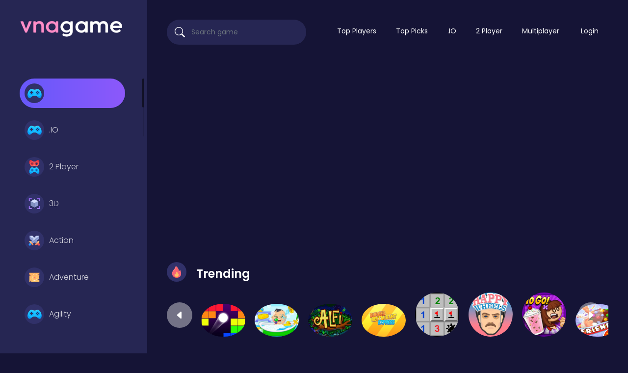

--- FILE ---
content_type: text/html; charset=UTF-8
request_url: https://www.vnagame.com/
body_size: 6553
content:
<!DOCTYPE html>
<html lang="en" dir="ltr">
	<head>
		<meta charset="utf-8">
		<meta name="viewport" content="width=device-width, initial-scale=1, shrink-to-fit=no" />
		<title>Vnagame | Millions of Free Online Games</title>
		<meta name="description" content="Vnagame provides free Online Games: Girls, Puzzle, Arcade, 2 Players, Classic, 3D,... Millions of high quality free games are available.">
		<link rel="canonical" href="https://www.vnagame.com/" />
								<link rel="stylesheet" type="text/css" href="https://www.vnagame.com/content/themes/arcade-one/css/bootstrap.min.css">
		<link rel="stylesheet" href="https://cdn.jsdelivr.net/npm/bootstrap-icons@1.10.3/font/bootstrap-icons.css" />
		<script src="/cdn-cgi/scripts/7d0fa10a/cloudflare-static/rocket-loader.min.js" data-cf-settings="a191239bc1fc509b270dadb3-|49"></script><link rel="stylesheet" type="text/css" href="https://www.vnagame.com/content/themes/arcade-one/css/jquery.mCustomScrollbar.min.css" media="print" onload="this.media='all'">
		<link rel="preconnect" type="text/css" href="https://fonts.googleapis.com">
		<link rel="preconnect" type="text/css" href="https://fonts.gstatic.com" crossorigin>
		<script src="/cdn-cgi/scripts/7d0fa10a/cloudflare-static/rocket-loader.min.js" data-cf-settings="a191239bc1fc509b270dadb3-|49"></script><link href="https://fonts.googleapis.com/css2?family=Poppins:wght@300;400;500;600&display=swap" rel="preload" as="style" onload="this.rel='stylesheet'">
		<!-- Font Awesome icons (free version)-->
		<link rel="stylesheet" type="text/css" href="https://cdnjs.cloudflare.com/ajax/libs/font-awesome/4.7.0/css/font-awesome.min.css" />
		<link rel="stylesheet" type="text/css" href="https://www.vnagame.com/content/plugins/posts/css/suneditor-content.css">		<link rel="stylesheet" type="text/css" href="https://www.vnagame.com/content/themes/arcade-one/css/user.css">
		<link rel="stylesheet" type="text/css" href="https://www.vnagame.com/content/themes/arcade-one/css/style.css">
		<link rel="stylesheet" type="text/css" href="https://www.vnagame.com/content/themes/arcade-one/css/skin/default.css">
		<script src="/cdn-cgi/scripts/7d0fa10a/cloudflare-static/rocket-loader.min.js" data-cf-settings="a191239bc1fc509b270dadb3-|49"></script><link rel="stylesheet" type="text/css" href="https://www.vnagame.com/content/themes/arcade-one/css/custom.css" media="print" onload="this.media='all'">
				<!-- Global site tag (gtag.js) - Google Analytics -->
<script async src="https://www.googletagmanager.com/gtag/js?id=G-5P1TTQFQ0Z" type="a191239bc1fc509b270dadb3-text/javascript"></script>
<script type="a191239bc1fc509b270dadb3-text/javascript">
  window.dataLayer = window.dataLayer || [];
  function gtag(){dataLayer.push(arguments);}
  gtag('js', new Date());

  gtag('config', 'G-5P1TTQFQ0Z');
</script>
<script async src="https://pagead2.googlesyndication.com/pagead/js/adsbygoogle.js?client=ca-pub-6875580793823494" crossorigin="anonymous" type="a191239bc1fc509b270dadb3-text/javascript"></script>	</head>
	<body>
		<div class="master">
			<div class="left-sidebar">
				<div class="side-header">
					<div class="burger-btn burger-left d-lg-none">
						<span class="bi bi-text-paragraph" style="font-size: 35px; color: #fff;"></span>
					</div>
					<div class="site-logo">
						<a href="https://www.vnagame.com/">
							<img src="https://www.vnagame.com/images/vnagame-logo.png" class="logo" alt="logo">
						</a>
					</div>
					<div class="burger-btn burger-right d-lg-none">
						<span class="bi bi-three-dots-vertical" style="font-size: 30px; color: #fff;"></span>
					</div>
				</div>
				<ul class="left-categories mCustomScrollbar" data-mcs-theme="dark">
												<li class="category-item active">
								<a href="https://www.vnagame.com/category/">
									<span class="g-icon"><img src="https://www.vnagame.com/content/themes/arcade-one/images/icon/other.svg" alt="" width="40" height="40"></span> 								</a>
							</li>
														<li class="category-item ">
								<a href="https://www.vnagame.com/category/io/">
									<span class="g-icon"><img src="https://www.vnagame.com/content/themes/arcade-one/images/icon/other.svg" alt=".IO" width="40" height="40"></span> .IO								</a>
							</li>
														<li class="category-item ">
								<a href="https://www.vnagame.com/category/2-player/">
									<span class="g-icon"><img src="https://www.vnagame.com/content/themes/arcade-one/images/icon/2-player.svg" alt="2 Player" width="40" height="40"></span> 2 Player								</a>
							</li>
														<li class="category-item ">
								<a href="https://www.vnagame.com/category/3d/">
									<span class="g-icon"><img src="https://www.vnagame.com/content/themes/arcade-one/images/icon/3d.svg" alt="3D" width="40" height="40"></span> 3D								</a>
							</li>
														<li class="category-item ">
								<a href="https://www.vnagame.com/category/action/">
									<span class="g-icon"><img src="https://www.vnagame.com/content/themes/arcade-one/images/icon/actions.svg" alt="Action" width="40" height="40"></span> Action								</a>
							</li>
														<li class="category-item ">
								<a href="https://www.vnagame.com/category/adventure/">
									<span class="g-icon"><img src="https://www.vnagame.com/content/themes/arcade-one/images/icon/adventure.svg" alt="Adventure" width="40" height="40"></span> Adventure								</a>
							</li>
														<li class="category-item ">
								<a href="https://www.vnagame.com/category/agility/">
									<span class="g-icon"><img src="https://www.vnagame.com/content/themes/arcade-one/images/icon/other.svg" alt="Agility" width="40" height="40"></span> Agility								</a>
							</li>
														<li class="category-item ">
								<a href="https://www.vnagame.com/category/arcade/">
									<span class="g-icon"><img src="https://www.vnagame.com/content/themes/arcade-one/images/icon/arcade.svg" alt="Arcade" width="40" height="40"></span> Arcade								</a>
							</li>
														<li class="category-item ">
								<a href="https://www.vnagame.com/category/art/">
									<span class="g-icon"><img src="https://www.vnagame.com/content/themes/arcade-one/images/icon/other.svg" alt="Art" width="40" height="40"></span> Art								</a>
							</li>
														<li class="category-item ">
								<a href="https://www.vnagame.com/category/baby/">
									<span class="g-icon"><img src="https://www.vnagame.com/content/themes/arcade-one/images/icon/other.svg" alt="Baby" width="40" height="40"></span> Baby								</a>
							</li>
														<li class="category-item ">
								<a href="https://www.vnagame.com/category/basketball/">
									<span class="g-icon"><img src="https://www.vnagame.com/content/themes/arcade-one/images/icon/other.svg" alt="Basketball" width="40" height="40"></span> Basketball								</a>
							</li>
														<li class="category-item ">
								<a href="https://www.vnagame.com/category/battle/">
									<span class="g-icon"><img src="https://www.vnagame.com/content/themes/arcade-one/images/icon/other.svg" alt="Battle" width="40" height="40"></span> Battle								</a>
							</li>
														<li class="category-item ">
								<a href="https://www.vnagame.com/category/bejeweled/">
									<span class="g-icon"><img src="https://www.vnagame.com/content/themes/arcade-one/images/icon/bejeweled.svg" alt="Bejeweled" width="40" height="40"></span> Bejeweled								</a>
							</li>
														<li class="category-item ">
								<a href="https://www.vnagame.com/category/board/">
									<span class="g-icon"><img src="https://www.vnagame.com/content/themes/arcade-one/images/icon/board.svg" alt="Board" width="40" height="40"></span> Board								</a>
							</li>
														<li class="category-item ">
								<a href="https://www.vnagame.com/category/boardgames/">
									<span class="g-icon"><img src="https://www.vnagame.com/content/themes/arcade-one/images/icon/other.svg" alt="Boardgames" width="40" height="40"></span> Boardgames								</a>
							</li>
														<li class="category-item ">
								<a href="https://www.vnagame.com/category/boys/">
									<span class="g-icon"><img src="https://www.vnagame.com/content/themes/arcade-one/images/icon/other.svg" alt="Boys" width="40" height="40"></span> Boys								</a>
							</li>
														<li class="category-item ">
								<a href="https://www.vnagame.com/category/bubble-shooter/">
									<span class="g-icon"><img src="https://www.vnagame.com/content/themes/arcade-one/images/icon/bubble-shooter.svg" alt="Bubble Shooter" width="40" height="40"></span> Bubble Shooter								</a>
							</li>
														<li class="category-item ">
								<a href="https://www.vnagame.com/category/car/">
									<span class="g-icon"><img src="https://www.vnagame.com/content/themes/arcade-one/images/icon/car.svg" alt="Car" width="40" height="40"></span> Car								</a>
							</li>
														<li class="category-item ">
								<a href="https://www.vnagame.com/category/cards/">
									<span class="g-icon"><img src="https://www.vnagame.com/content/themes/arcade-one/images/icon/cards.svg" alt="Cards" width="40" height="40"></span> Cards								</a>
							</li>
														<li class="category-item ">
								<a href="https://www.vnagame.com/category/care/">
									<span class="g-icon"><img src="https://www.vnagame.com/content/themes/arcade-one/images/icon/other.svg" alt="Care" width="40" height="40"></span> Care								</a>
							</li>
														<li class="category-item ">
								<a href="https://www.vnagame.com/category/casino/">
									<span class="g-icon"><img src="https://www.vnagame.com/content/themes/arcade-one/images/icon/other.svg" alt="Casino" width="40" height="40"></span> Casino								</a>
							</li>
														<li class="category-item ">
								<a href="https://www.vnagame.com/category/casual/">
									<span class="g-icon"><img src="https://www.vnagame.com/content/themes/arcade-one/images/icon/casual.svg" alt="Casual" width="40" height="40"></span> Casual								</a>
							</li>
														<li class="category-item ">
								<a href="https://www.vnagame.com/category/classic/">
									<span class="g-icon"><img src="https://www.vnagame.com/content/themes/arcade-one/images/icon/classic.svg" alt="Classic" width="40" height="40"></span> Classic								</a>
							</li>
														<li class="category-item ">
								<a href="https://www.vnagame.com/category/classics/">
									<span class="g-icon"><img src="https://www.vnagame.com/content/themes/arcade-one/images/icon/classic.svg" alt="Classics" width="40" height="40"></span> Classics								</a>
							</li>
														<li class="category-item ">
								<a href="https://www.vnagame.com/category/clicker/">
									<span class="g-icon"><img src="https://www.vnagame.com/content/themes/arcade-one/images/icon/clicker.svg" alt="Clicker" width="40" height="40"></span> Clicker								</a>
							</li>
														<li class="category-item ">
								<a href="https://www.vnagame.com/category/cooking/">
									<span class="g-icon"><img src="https://www.vnagame.com/content/themes/arcade-one/images/icon/cooking.svg" alt="Cooking" width="40" height="40"></span> Cooking								</a>
							</li>
														<li class="category-item ">
								<a href="https://www.vnagame.com/category/draft/">
									<span class="g-icon"><img src="https://www.vnagame.com/content/themes/arcade-one/images/icon/other.svg" alt="Draft" width="40" height="40"></span> Draft								</a>
							</li>
														<li class="category-item ">
								<a href="https://www.vnagame.com/category/dress-up/">
									<span class="g-icon"><img src="https://www.vnagame.com/content/themes/arcade-one/images/icon/other.svg" alt="Dress-up" width="40" height="40"></span> Dress-up								</a>
							</li>
														<li class="category-item ">
								<a href="https://www.vnagame.com/category/educational/">
									<span class="g-icon"><img src="https://www.vnagame.com/content/themes/arcade-one/images/icon/other.svg" alt="Educational" width="40" height="40"></span> Educational								</a>
							</li>
														<li class="category-item ">
								<a href="https://www.vnagame.com/category/endless/">
									<span class="g-icon"><img src="https://www.vnagame.com/content/themes/arcade-one/images/icon/other.svg" alt="Endless" width="40" height="40"></span> Endless								</a>
							</li>
														<li class="category-item ">
								<a href="https://www.vnagame.com/category/farming/">
									<span class="g-icon"><img src="https://www.vnagame.com/content/themes/arcade-one/images/icon/farming.svg" alt="Farming" width="40" height="40"></span> Farming								</a>
							</li>
														<li class="category-item ">
								<a href="https://www.vnagame.com/category/fighting/">
									<span class="g-icon"><img src="https://www.vnagame.com/content/themes/arcade-one/images/icon/fighting.svg" alt="Fighting" width="40" height="40"></span> Fighting								</a>
							</li>
														<li class="category-item ">
								<a href="https://www.vnagame.com/category/football/">
									<span class="g-icon"><img src="https://www.vnagame.com/content/themes/arcade-one/images/icon/other.svg" alt="Football" width="40" height="40"></span> Football								</a>
							</li>
														<li class="category-item ">
								<a href="https://www.vnagame.com/category/girls/">
									<span class="g-icon"><img src="https://www.vnagame.com/content/themes/arcade-one/images/icon/girls.svg" alt="Girls" width="40" height="40"></span> Girls								</a>
							</li>
														<li class="category-item ">
								<a href="https://www.vnagame.com/category/hypercasual/">
									<span class="g-icon"><img src="https://www.vnagame.com/content/themes/arcade-one/images/icon/casual.svg" alt="Hypercasual" width="40" height="40"></span> Hypercasual								</a>
							</li>
														<li class="category-item ">
								<a href="https://www.vnagame.com/category/ingame-purchase/">
									<span class="g-icon"><img src="https://www.vnagame.com/content/themes/arcade-one/images/icon/other.svg" alt="InGame Purchase" width="40" height="40"></span> InGame Purchase								</a>
							</li>
														<li class="category-item ">
								<a href="https://www.vnagame.com/category/jigsaw/">
									<span class="g-icon"><img src="https://www.vnagame.com/content/themes/arcade-one/images/icon/other.svg" alt="Jigsaw" width="40" height="40"></span> Jigsaw								</a>
							</li>
														<li class="category-item ">
								<a href="https://www.vnagame.com/category/junior/">
									<span class="g-icon"><img src="https://www.vnagame.com/content/themes/arcade-one/images/icon/other.svg" alt="Junior" width="40" height="40"></span> Junior								</a>
							</li>
														<li class="category-item ">
								<a href="https://www.vnagame.com/category/mahjong---connect/">
									<span class="g-icon"><img src="https://www.vnagame.com/content/themes/arcade-one/images/icon/other.svg" alt="Mahjong & Connect" width="40" height="40"></span> Mahjong & Connect								</a>
							</li>
														<li class="category-item ">
								<a href="https://www.vnagame.com/category/main-page/">
									<span class="g-icon"><img src="https://www.vnagame.com/content/themes/arcade-one/images/icon/other.svg" alt="Main Page" width="40" height="40"></span> Main Page								</a>
							</li>
														<li class="category-item ">
								<a href="https://www.vnagame.com/category/match-3/">
									<span class="g-icon"><img src="https://www.vnagame.com/content/themes/arcade-one/images/icon/match-3.svg" alt="Match-3" width="40" height="40"></span> Match-3								</a>
							</li>
														<li class="category-item ">
								<a href="https://www.vnagame.com/category/multiplayer/">
									<span class="g-icon"><img src="https://www.vnagame.com/content/themes/arcade-one/images/icon/multiplayer.svg" alt="Multiplayer" width="40" height="40"></span> Multiplayer								</a>
							</li>
														<li class="category-item ">
								<a href="https://www.vnagame.com/category/new/">
									<span class="g-icon"><img src="https://www.vnagame.com/content/themes/arcade-one/images/icon/other.svg" alt="NEW" width="40" height="40"></span> NEW								</a>
							</li>
														<li class="category-item ">
								<a href="https://www.vnagame.com/category/other/">
									<span class="g-icon"><img src="https://www.vnagame.com/content/themes/arcade-one/images/icon/other.svg" alt="Other" width="40" height="40"></span> Other								</a>
							</li>
														<li class="category-item ">
								<a href="https://www.vnagame.com/category/popular/">
									<span class="g-icon"><img src="https://www.vnagame.com/content/themes/arcade-one/images/icon/other.svg" alt="Popular" width="40" height="40"></span> Popular								</a>
							</li>
														<li class="category-item ">
								<a href="https://www.vnagame.com/category/puzzle/">
									<span class="g-icon"><img src="https://www.vnagame.com/content/themes/arcade-one/images/icon/puzzle.svg" alt="Puzzle" width="40" height="40"></span> Puzzle								</a>
							</li>
														<li class="category-item ">
								<a href="https://www.vnagame.com/category/quiz/">
									<span class="g-icon"><img src="https://www.vnagame.com/content/themes/arcade-one/images/icon/quiz.svg" alt="Quiz" width="40" height="40"></span> Quiz								</a>
							</li>
														<li class="category-item ">
								<a href="https://www.vnagame.com/category/racing/">
									<span class="g-icon"><img src="https://www.vnagame.com/content/themes/arcade-one/images/icon/racing.svg" alt="Racing" width="40" height="40"></span> Racing								</a>
							</li>
														<li class="category-item ">
								<a href="https://www.vnagame.com/category/racing---driving/">
									<span class="g-icon"><img src="https://www.vnagame.com/content/themes/arcade-one/images/icon/other.svg" alt="Racing & Driving" width="40" height="40"></span> Racing & Driving								</a>
							</li>
														<li class="category-item ">
								<a href="https://www.vnagame.com/category/retro/">
									<span class="g-icon"><img src="https://www.vnagame.com/content/themes/arcade-one/images/icon/other.svg" alt="Retro" width="40" height="40"></span> Retro								</a>
							</li>
														<li class="category-item ">
								<a href="https://www.vnagame.com/category/shooter/">
									<span class="g-icon"><img src="https://www.vnagame.com/content/themes/arcade-one/images/icon/shooter.svg" alt="Shooter" width="40" height="40"></span> Shooter								</a>
							</li>
														<li class="category-item ">
								<a href="https://www.vnagame.com/category/shooting/">
									<span class="g-icon"><img src="https://www.vnagame.com/content/themes/arcade-one/images/icon/other.svg" alt="Shooting" width="40" height="40"></span> Shooting								</a>
							</li>
														<li class="category-item ">
								<a href="https://www.vnagame.com/category/simulation/">
									<span class="g-icon"><img src="https://www.vnagame.com/content/themes/arcade-one/images/icon/simulation.svg" alt="Simulation" width="40" height="40"></span> Simulation								</a>
							</li>
														<li class="category-item ">
								<a href="https://www.vnagame.com/category/slots/">
									<span class="g-icon"><img src="https://www.vnagame.com/content/themes/arcade-one/images/icon/other.svg" alt="Slots" width="40" height="40"></span> Slots								</a>
							</li>
														<li class="category-item ">
								<a href="https://www.vnagame.com/category/soccer/">
									<span class="g-icon"><img src="https://www.vnagame.com/content/themes/arcade-one/images/icon/other.svg" alt="Soccer" width="40" height="40"></span> Soccer								</a>
							</li>
														<li class="category-item ">
								<a href="https://www.vnagame.com/category/social/">
									<span class="g-icon"><img src="https://www.vnagame.com/content/themes/arcade-one/images/icon/other.svg" alt="Social" width="40" height="40"></span> Social								</a>
							</li>
														<li class="category-item ">
								<a href="https://www.vnagame.com/category/sports/">
									<span class="g-icon"><img src="https://www.vnagame.com/content/themes/arcade-one/images/icon/sport.svg" alt="Sports" width="40" height="40"></span> Sports								</a>
							</li>
														<li class="category-item ">
								<a href="https://www.vnagame.com/category/stickman/">
									<span class="g-icon"><img src="https://www.vnagame.com/content/themes/arcade-one/images/icon/other.svg" alt="Stickman" width="40" height="40"></span> Stickman								</a>
							</li>
														<li class="category-item ">
								<a href="https://www.vnagame.com/category/strategy/">
									<span class="g-icon"><img src="https://www.vnagame.com/content/themes/arcade-one/images/icon/strategy.svg" alt="Strategy" width="40" height="40"></span> Strategy								</a>
							</li>
														<li class="category-item ">
								<a href="https://www.vnagame.com/category/top-picks/">
									<span class="g-icon"><img src="https://www.vnagame.com/content/themes/arcade-one/images/icon/other.svg" alt="Top Picks" width="40" height="40"></span> Top Picks								</a>
							</li>
														<li class="category-item ">
								<a href="https://www.vnagame.com/category/unblocked-games/">
									<span class="g-icon"><img src="https://www.vnagame.com/content/themes/arcade-one/images/icon/other.svg" alt="Unblocked Games" width="40" height="40"></span> Unblocked Games								</a>
							</li>
											</ul>
			</div>
			<div class="g-content">
				<nav class="navbar navbar-expand-lg navbar-dark top-nav" id="mainNav">
					<div class="container-fluid">
						<button class="navbar-toggler" type="button" data-bs-toggle="collapse" data-bs-target="#nav-menu" aria-controls="nav-menu" aria-expanded="false" aria-label="Toggle navigation">
							<span class="navbar-toggler-icon"></span>
						</button>
						<div class="d-lg-none">
							<a class="nav-link" href="https://www.vnagame.com/login/"><div class="btn btn-circle b-white b-login"><i class="bi bi-person"></i></div></a>													</div>
						<div class="navbar-collapse collapse" id="nav-menu">
							<form class="form-inline search-bar" action="https://www.vnagame.com/index.php">
								<div class="input-group">
									<input type="hidden" name="viewpage" value="search" />
									<i class="bi bi-search"></i>
									<input type="text" class="form-control search" placeholder="Search game" name="slug" minlength="2" required  />
								</div>
							</form>
							<ul class="navbar-nav">
							<li class="nav-item "><a class="nav-link " href="/top-players">Top Players</a></li><li class="nav-item "><a class="nav-link " href="/category/top-picks/">Top Picks</a></li><li class="nav-item "><a class="nav-link " href="/category/io/">.IO</a></li><li class="nav-item "><a class="nav-link " href="/category/2-player/">2 Player</a></li><li class="nav-item "><a class="nav-link " href="/category/multiplayer/">Multiplayer</a></li>								
								<li class="nav-item"><a class="nav-link" href="https://www.vnagame.com/login/">Login</a></li>							</ul>
													</div>
					</div>
				</nav>
				<section class="sidebar-right">
					<!-- Mobile Version Right Sidebar -->
						<div class="columns">
							<form class="form-inline search-bar" action="https://www.vnagame.com/index.php">
								<div class="input-group">
									<input type="hidden" name="viewpage" value="search" />
									<i class="bi bi-search"></i>
									<input type="text" class="form-control search" placeholder="Search game" name="slug" minlength="2" required />
								</div>
							</form>
														<ul class="navbar-nav">
								<li class="nav-item "><a class="nav-link " href="/top-players">Top Players</a></li><li class="nav-item "><a class="nav-link " href="/category/top-picks/">Top Picks</a></li><li class="nav-item "><a class="nav-link " href="/category/io/">.IO</a></li><li class="nav-item "><a class="nav-link " href="/category/2-player/">2 Player</a></li><li class="nav-item "><a class="nav-link " href="/category/multiplayer/">Multiplayer</a></li>								<li class="nav-item"><a class="nav-link right" href="https://www.vnagame.com/login/"><div class="btn b-login-right">Login</div></a></li>							</ul>
						</div>
				</section>

<section class="banner">


<!-- VNAGAME -->
<ins class="adsbygoogle"
     style="display:block"
     data-ad-client="ca-pub-6875580793823494"
     data-ad-slot="1503583541"
     data-ad-format="auto"
     data-full-width-responsive="true"></ins>
<script type="a191239bc1fc509b270dadb3-text/javascript">
     (adsbygoogle = window.adsbygoogle || []).push({});
</script>




</section>
<!-- Trending section -->
	<section class="trending-games">
		<div class="container-fluid container-section">
			<div class="section-title">
				<h3>
					<span class="g-icon"><img src="https://www.vnagame.com/content/themes/arcade-one/images/icon/fire.svg" alt="" width="40" height="40"></span> Trending				</h3>
			</div>
			<div class="row-list-1 grid-container">
				<div class="list-1-wrapper">
											<div class="game-item list-1">
	<a href="https://www.vnagame.com/game/brick-breaker-retro/">
	<div class="list-game">
		<div class="list-thumbnail"><img src="https://img.gamemonetize.com/8mg8ahjbx2v6yhx0lwsx1rt46dngmn03/512x384.jpg" class="small-thumb img-rounded" alt="Brick Breaker Retro"></div>
	</div>
	</a>
</div>											<div class="game-item list-1">
	<a href="https://www.vnagame.com/game/babysitter-daycare-mania/">
	<div class="list-game">
		<div class="list-thumbnail"><img src="https://img.gamemonetize.com/yflneesvsl8vplmeizhtn088xbflu0a0/512x384.jpg" class="small-thumb img-rounded" alt="Babysitter Daycare Mania"></div>
	</div>
	</a>
</div>											<div class="game-item list-1">
	<a href="https://www.vnagame.com/game/alfi-adventure-hd/">
	<div class="list-game">
		<div class="list-thumbnail"><img src="https://www.vnagame.com/thumbs/alfi-adventure-hd-512x384.jpg" class="small-thumb img-rounded" alt="Alfi Adventure HD"></div>
	</div>
	</a>
</div>											<div class="game-item list-1">
	<a href="https://www.vnagame.com/game/burger-restaurant-express/">
	<div class="list-game">
		<div class="list-thumbnail"><img src="https://www.vnagame.com/thumbs/burger-restaurant-express-512x384.jpg" class="small-thumb img-rounded" alt="Burger Restaurant Express"></div>
	</div>
	</a>
</div>											<div class="game-item list-1">
	<a href="https://www.vnagame.com/game/minesweeper-mania/">
	<div class="list-game">
		<div class="list-thumbnail"><img src="https://games.assets.gamepix.com/71NRN/thumbnail/medium.png" class="small-thumb img-rounded" alt="Minesweeper Mania"></div>
	</div>
	</a>
</div>											<div class="game-item list-1">
	<a href="https://www.vnagame.com/game/happy-wheels/">
	<div class="list-game">
		<div class="list-thumbnail"><img src="https://classroom6x.gg/thumbs/happy-wheels.webp" class="small-thumb img-rounded" alt="Happy Wheels"></div>
	</div>
	</a>
</div>											<div class="game-item list-1">
	<a href="https://www.vnagame.com/game/papa-s-freezeria/">
	<div class="list-game">
		<div class="list-thumbnail"><img src="https://classroom6x.gg/thumbs/papa-s-freezeria_1.webp" class="small-thumb img-rounded" alt="Papa's Freezeria"></div>
	</div>
	</a>
</div>											<div class="game-item list-1">
	<a href="https://www.vnagame.com/game/candy-crush-friends-saga/">
	<div class="list-game">
		<div class="list-thumbnail"><img src="https://www.vnagame.com/thumbs/candy-crush-friends-saga-512x384.jpg" class="small-thumb img-rounded" alt="Candy Crush Friends Saga"></div>
	</div>
	</a>
</div>											<div class="game-item list-1">
	<a href="https://www.vnagame.com/game/ant-colony-new-war/">
	<div class="list-game">
		<div class="list-thumbnail"><img src="https://classroom6x.gg//thumbs/ant-colony-new-war.webp" class="small-thumb img-rounded" alt="Ant Colony: New War"></div>
	</div>
	</a>
</div>											<div class="game-item list-1">
	<a href="https://www.vnagame.com/game/desert-car-racing/">
	<div class="list-game">
		<div class="list-thumbnail"><img src="https://www.vnagame.com/thumbs/desert-car-racing_2.webp" class="small-thumb img-rounded" alt="Desert Car Racing"></div>
	</div>
	</a>
</div>											<div class="game-item list-1">
	<a href="https://www.vnagame.com/game/soccer-masters/">
	<div class="list-game">
		<div class="list-thumbnail"><img src="https://www.vnagame.com/thumbs/soccer-masters-512x384.jpg" class="small-thumb img-rounded" alt="Soccer Masters"></div>
	</div>
	</a>
</div>											<div class="game-item list-1">
	<a href="https://www.vnagame.com/game/among-us-online-edition---find-the-imposter/">
	<div class="list-game">
		<div class="list-thumbnail"><img src="https://img.gamemonetize.com/drrusvqsbnjaozaehuqsvg0oupu15yof/512x384.jpg" class="small-thumb img-rounded" alt="Among Us Online Edition - Find The Imposter"></div>
	</div>
	</a>
</div>									</div>
					<button type="button" class="b-left btn btn-default btn-circle btn-lg" id="t-prev">
						<i class="bi bi-caret-left-fill"></i>
					</button>
					<button type="button" class="b-right btn btn-default btn-circle btn-lg" id="t-next">
						<i class="bi bi-caret-right-fill"></i>
					</button>
			</div>
		</div>
	</section>
	
<section class="new-games">
	<div class="container-fluid container-section">
		<div class="section-title">
			<h3>
				<span class="g-icon"><img src="https://www.vnagame.com/content/themes/arcade-one/images/icon/rocket.svg" alt="" width="40" height="40"></span> New Games			</h3>
		</div>
		<div class="row listing" id="listing1">
							<div class="col-xl-2 col-lg-3 col-md-4 col-6 grid-1">
	<a href="https://www.vnagame.com/game/desert-car-racing/">
	<div class="game-item">
		<div class="list-game new">
			<div class="list-thumbnail">
				<img src="https://www.vnagame.com/content/themes/arcade-one/images/thumb-placeholder1.png" data-src="https://www.vnagame.com/thumbs/desert-car-racing_2.webp" class="small-thumb lazyload" alt="Desert Car Racing">
			</div>
			<div class="list-info">
				<div class="list-b-play"><img src="https://www.vnagame.com/content/themes/arcade-one/images/icon/play.svg" alt=""></div>
				<div class="list-title ellipsis">Desert Car Racing</div>
				<span class="list-rating ellipsis">
					<i class="bi bi-star-fill star-on"></i>
					5.0 (6 Reviews)
				</span>
			</div>
		</div>
	</div>
	</a>
</div>							<div class="col-xl-2 col-lg-3 col-md-4 col-6 grid-1">
	<a href="https://www.vnagame.com/game/dangerous-road/">
	<div class="game-item">
		<div class="list-game new">
			<div class="list-thumbnail">
				<img src="https://www.vnagame.com/content/themes/arcade-one/images/thumb-placeholder1.png" data-src="https://www.vnagame.com/thumbs/dangerous-road_2.webp" class="small-thumb lazyload" alt="Dangerous Road">
			</div>
			<div class="list-info">
				<div class="list-b-play"><img src="https://www.vnagame.com/content/themes/arcade-one/images/icon/play.svg" alt=""></div>
				<div class="list-title ellipsis">Dangerous Road</div>
				<span class="list-rating ellipsis">
					<i class="bi bi-star-fill star-on"></i>
					0.0 (1 Reviews)
				</span>
			</div>
		</div>
	</div>
	</a>
</div>							<div class="col-xl-2 col-lg-3 col-md-4 col-6 grid-1">
	<a href="https://www.vnagame.com/game/icy-purple-head-superslide/">
	<div class="game-item">
		<div class="list-game new">
			<div class="list-thumbnail">
				<img src="https://www.vnagame.com/content/themes/arcade-one/images/thumb-placeholder1.png" data-src="https://www.vnagame.com/thumbs/icy-purple-head-superslide_2.webp" class="small-thumb lazyload" alt="Icy purple head superslide">
			</div>
			<div class="list-info">
				<div class="list-b-play"><img src="https://www.vnagame.com/content/themes/arcade-one/images/icon/play.svg" alt=""></div>
				<div class="list-title ellipsis">Icy purple head superslide</div>
				<span class="list-rating ellipsis">
					<i class="bi bi-star-fill star-on"></i>
					0 (0 Reviews)
				</span>
			</div>
		</div>
	</div>
	</a>
</div>							<div class="col-xl-2 col-lg-3 col-md-4 col-6 grid-1">
	<a href="https://www.vnagame.com/game/cubito/">
	<div class="game-item">
		<div class="list-game new">
			<div class="list-thumbnail">
				<img src="https://www.vnagame.com/content/themes/arcade-one/images/thumb-placeholder1.png" data-src="https://www.vnagame.com/thumbs/cubito_2.webp" class="small-thumb lazyload" alt="Cubito">
			</div>
			<div class="list-info">
				<div class="list-b-play"><img src="https://www.vnagame.com/content/themes/arcade-one/images/icon/play.svg" alt=""></div>
				<div class="list-title ellipsis">Cubito</div>
				<span class="list-rating ellipsis">
					<i class="bi bi-star-fill star-on"></i>
					5.0 (1 Reviews)
				</span>
			</div>
		</div>
	</div>
	</a>
</div>							<div class="col-xl-2 col-lg-3 col-md-4 col-6 grid-1">
	<a href="https://www.vnagame.com/game/huggy-wuggy-shooter/">
	<div class="game-item">
		<div class="list-game new">
			<div class="list-thumbnail">
				<img src="https://www.vnagame.com/content/themes/arcade-one/images/thumb-placeholder1.png" data-src="https://www.vnagame.com/thumbs/huggy-wuggy-shooter_2.webp" class="small-thumb lazyload" alt="Huggy Wuggy Shooter">
			</div>
			<div class="list-info">
				<div class="list-b-play"><img src="https://www.vnagame.com/content/themes/arcade-one/images/icon/play.svg" alt=""></div>
				<div class="list-title ellipsis">Huggy Wuggy Shooter</div>
				<span class="list-rating ellipsis">
					<i class="bi bi-star-fill star-on"></i>
					0 (0 Reviews)
				</span>
			</div>
		</div>
	</div>
	</a>
</div>							<div class="col-xl-2 col-lg-3 col-md-4 col-6 grid-1">
	<a href="https://www.vnagame.com/game/hunter-assasin-2/">
	<div class="game-item">
		<div class="list-game new">
			<div class="list-thumbnail">
				<img src="https://www.vnagame.com/content/themes/arcade-one/images/thumb-placeholder1.png" data-src="https://www.vnagame.com/thumbs/hunter-assasin-2_2.webp" class="small-thumb lazyload" alt="Hunter Assasin 2">
			</div>
			<div class="list-info">
				<div class="list-b-play"><img src="https://www.vnagame.com/content/themes/arcade-one/images/icon/play.svg" alt=""></div>
				<div class="list-title ellipsis">Hunter Assasin 2</div>
				<span class="list-rating ellipsis">
					<i class="bi bi-star-fill star-on"></i>
					4.0 (5 Reviews)
				</span>
			</div>
		</div>
	</div>
	</a>
</div>							<div class="col-xl-2 col-lg-3 col-md-4 col-6 grid-1">
	<a href="https://www.vnagame.com/game/antwar-io/">
	<div class="game-item">
		<div class="list-game new">
			<div class="list-thumbnail">
				<img src="https://www.vnagame.com/content/themes/arcade-one/images/thumb-placeholder1.png" data-src="https://www.vnagame.com/thumbs/antwar-io_2.webp" class="small-thumb lazyload" alt="AntWar.io">
			</div>
			<div class="list-info">
				<div class="list-b-play"><img src="https://www.vnagame.com/content/themes/arcade-one/images/icon/play.svg" alt=""></div>
				<div class="list-title ellipsis">AntWar.io</div>
				<span class="list-rating ellipsis">
					<i class="bi bi-star-fill star-on"></i>
					3.3 (3 Reviews)
				</span>
			</div>
		</div>
	</div>
	</a>
</div>							<div class="col-xl-2 col-lg-3 col-md-4 col-6 grid-1">
	<a href="https://www.vnagame.com/game/antgame-io/">
	<div class="game-item">
		<div class="list-game new">
			<div class="list-thumbnail">
				<img src="https://www.vnagame.com/content/themes/arcade-one/images/thumb-placeholder1.png" data-src="https://www.vnagame.com/thumbs/antgame-io_2.webp" class="small-thumb lazyload" alt="AntGame.io">
			</div>
			<div class="list-info">
				<div class="list-b-play"><img src="https://www.vnagame.com/content/themes/arcade-one/images/icon/play.svg" alt=""></div>
				<div class="list-title ellipsis">AntGame.io</div>
				<span class="list-rating ellipsis">
					<i class="bi bi-star-fill star-on"></i>
					0 (0 Reviews)
				</span>
			</div>
		</div>
	</div>
	</a>
</div>							<div class="col-xl-2 col-lg-3 col-md-4 col-6 grid-1">
	<a href="https://www.vnagame.com/game/ant-colony-new-war/">
	<div class="game-item">
		<div class="list-game new">
			<div class="list-thumbnail">
				<img src="https://www.vnagame.com/content/themes/arcade-one/images/thumb-placeholder1.png" data-src="https://classroom6x.gg//thumbs/ant-colony-new-war.webp" class="small-thumb lazyload" alt="Ant Colony: New War">
			</div>
			<div class="list-info">
				<div class="list-b-play"><img src="https://www.vnagame.com/content/themes/arcade-one/images/icon/play.svg" alt=""></div>
				<div class="list-title ellipsis">Ant Colony: New War</div>
				<span class="list-rating ellipsis">
					<i class="bi bi-star-fill star-on"></i>
					0.0 (1 Reviews)
				</span>
			</div>
		</div>
	</div>
	</a>
</div>							<div class="col-xl-2 col-lg-3 col-md-4 col-6 grid-1">
	<a href="https://www.vnagame.com/game/amogus-io/">
	<div class="game-item">
		<div class="list-game new">
			<div class="list-thumbnail">
				<img src="https://www.vnagame.com/content/themes/arcade-one/images/thumb-placeholder1.png" data-src="https://www.vnagame.com/thumbs/amogus-io_2.webp" class="small-thumb lazyload" alt="Amogus.io">
			</div>
			<div class="list-info">
				<div class="list-b-play"><img src="https://www.vnagame.com/content/themes/arcade-one/images/icon/play.svg" alt=""></div>
				<div class="list-title ellipsis">Amogus.io</div>
				<span class="list-rating ellipsis">
					<i class="bi bi-star-fill star-on"></i>
					5.0 (1 Reviews)
				</span>
			</div>
		</div>
	</div>
	</a>
</div>							<div class="col-xl-2 col-lg-3 col-md-4 col-6 grid-1">
	<a href="https://www.vnagame.com/game/all-star-blast/">
	<div class="game-item">
		<div class="list-game new">
			<div class="list-thumbnail">
				<img src="https://www.vnagame.com/content/themes/arcade-one/images/thumb-placeholder1.png" data-src="https://www.vnagame.com/thumbs/all-star-blast_2.webp" class="small-thumb lazyload" alt="All-Star Blast!">
			</div>
			<div class="list-info">
				<div class="list-b-play"><img src="https://www.vnagame.com/content/themes/arcade-one/images/icon/play.svg" alt=""></div>
				<div class="list-title ellipsis">All-Star Blast!</div>
				<span class="list-rating ellipsis">
					<i class="bi bi-star-fill star-on"></i>
					0 (0 Reviews)
				</span>
			</div>
		</div>
	</div>
	</a>
</div>							<div class="col-xl-2 col-lg-3 col-md-4 col-6 grid-1">
	<a href="https://www.vnagame.com/game/alien-invaders-io/">
	<div class="game-item">
		<div class="list-game new">
			<div class="list-thumbnail">
				<img src="https://www.vnagame.com/content/themes/arcade-one/images/thumb-placeholder1.png" data-src="https://www.vnagame.com/thumbs/alien-invaders-io_2.webp" class="small-thumb lazyload" alt="Alien Invaders (.io)">
			</div>
			<div class="list-info">
				<div class="list-b-play"><img src="https://www.vnagame.com/content/themes/arcade-one/images/icon/play.svg" alt=""></div>
				<div class="list-title ellipsis">Alien Invaders (.io)</div>
				<span class="list-rating ellipsis">
					<i class="bi bi-star-fill star-on"></i>
					0 (0 Reviews)
				</span>
			</div>
		</div>
	</div>
	</a>
</div>					</div>
		<!-- Load more games -->
		<div class="load-more-games-wrapper">
			<!-- Template -->
			<div class="item-append-template" style="display: none;">
				<div class="col-xl-2 col-lg-3 col-md-4 col-6 grid-1">
					<a href="https://www.vnagame.com/game/{{slug}}">
					<div class="game-item">
						<div class="list-game new">
							<div class="list-thumbnail">
								<img src="https://www.vnagame.com/content/themes/arcade-one/images/thumb-placeholder1.png" data-src="{{thumbnail}}" class="small-thumb lazyload" alt="{{title}}">
							</div>
							<div class="list-info">
								<div class="list-b-play"><img src="https://www.vnagame.com/content/themes/arcade-one/images/icon/play.svg" alt="play icon"></div>
								<div class="list-title ellipsis">{{title}}</div>
								<span class="list-rating ellipsis">
									<i class="bi bi-star-fill star-on"></i>
									{{rating}}
								</span>
							</div>
						</div>
					</div>
					</a>
				</div>
			</div>
			<!-- The button -->
			<div class="b-load-more text-center">
				<div class="btn btn-load-more-games btn-load-more btn-capsule" id="load-more1">
					Load More <i class="fa fa-chevron-down" aria-hidden="true"></i>
				</div>
			</div>
		</div>
	</div>
</section>

<section class="popular">
	<div class="container-fluid container-section">
		<div class="section-title">
			<h3>
				<span class="g-icon"><img src="https://www.vnagame.com/content/themes/arcade-one/images/icon/fire.svg" alt="" width="40" height="40"></span> Popular Games			</h3>
		</div>
		<div class="row listing" id="listing2">
							<div class="col-xl-3 col-lg-4 col-md-4 col-6 grid-2">
	<a href="https://www.vnagame.com/game/alfi-adventure-hd/">
	<div class="game-item">
		<div class="list-game">
			<div class="list-thumbnail">
				<img src="https://www.vnagame.com/content/themes/arcade-one/images/thumb-placeholder2.png" data-src="/thumbs/alfi-adventure-hd-512x384.jpg" class="lazyload" alt="Alfi Adventure HD">
			</div>
			<div class="list-info">
				<div class="list-title ellipsis">Alfi Adventure HD</div>
				<span class="list-rating ellipsis">
					<i class="bi bi-star-fill star-on"></i>
					3.3 (9 Reviews)
				</span>
				<div class="btn btn-capsule btn-wide">Play Now</div>
			</div>
		</div>
	</div>
	</a>
</div>							<div class="col-xl-3 col-lg-4 col-md-4 col-6 grid-2">
	<a href="https://www.vnagame.com/game/brick-breaker-retro/">
	<div class="game-item">
		<div class="list-game">
			<div class="list-thumbnail">
				<img src="https://www.vnagame.com/content/themes/arcade-one/images/thumb-placeholder2.png" data-src="https://img.gamemonetize.com/8mg8ahjbx2v6yhx0lwsx1rt46dngmn03/512x384.jpg" class="lazyload" alt="Brick Breaker Retro">
			</div>
			<div class="list-info">
				<div class="list-title ellipsis">Brick Breaker Retro</div>
				<span class="list-rating ellipsis">
					<i class="bi bi-star-fill star-on"></i>
					3.8 (4 Reviews)
				</span>
				<div class="btn btn-capsule btn-wide">Play Now</div>
			</div>
		</div>
	</div>
	</a>
</div>							<div class="col-xl-3 col-lg-4 col-md-4 col-6 grid-2">
	<a href="https://www.vnagame.com/game/happy-wheels/">
	<div class="game-item">
		<div class="list-game">
			<div class="list-thumbnail">
				<img src="https://www.vnagame.com/content/themes/arcade-one/images/thumb-placeholder2.png" data-src="https://classroom6x.gg/thumbs/happy-wheels.webp" class="lazyload" alt="Happy Wheels">
			</div>
			<div class="list-info">
				<div class="list-title ellipsis">Happy Wheels</div>
				<span class="list-rating ellipsis">
					<i class="bi bi-star-fill star-on"></i>
					3.5 (26 Reviews)
				</span>
				<div class="btn btn-capsule btn-wide">Play Now</div>
			</div>
		</div>
	</div>
	</a>
</div>							<div class="col-xl-3 col-lg-4 col-md-4 col-6 grid-2">
	<a href="https://www.vnagame.com/game/among-us-online-edition---find-the-imposter/">
	<div class="game-item">
		<div class="list-game">
			<div class="list-thumbnail">
				<img src="https://www.vnagame.com/content/themes/arcade-one/images/thumb-placeholder2.png" data-src="https://img.gamemonetize.com/drrusvqsbnjaozaehuqsvg0oupu15yof/512x384.jpg" class="lazyload" alt="Among Us Online Edition - Find The Imposter">
			</div>
			<div class="list-info">
				<div class="list-title ellipsis">Among Us Online Edition - Find The Imposter</div>
				<span class="list-rating ellipsis">
					<i class="bi bi-star-fill star-on"></i>
					3.4 (41 Reviews)
				</span>
				<div class="btn btn-capsule btn-wide">Play Now</div>
			</div>
		</div>
	</div>
	</a>
</div>							<div class="col-xl-3 col-lg-4 col-md-4 col-6 grid-2">
	<a href="https://www.vnagame.com/game/babysitter-daycare-mania/">
	<div class="game-item">
		<div class="list-game">
			<div class="list-thumbnail">
				<img src="https://www.vnagame.com/content/themes/arcade-one/images/thumb-placeholder2.png" data-src="https://img.gamemonetize.com/yflneesvsl8vplmeizhtn088xbflu0a0/512x384.jpg" class="lazyload" alt="Babysitter Daycare Mania">
			</div>
			<div class="list-info">
				<div class="list-title ellipsis">Babysitter Daycare Mania</div>
				<span class="list-rating ellipsis">
					<i class="bi bi-star-fill star-on"></i>
					3.1 (8 Reviews)
				</span>
				<div class="btn btn-capsule btn-wide">Play Now</div>
			</div>
		</div>
	</div>
	</a>
</div>							<div class="col-xl-3 col-lg-4 col-md-4 col-6 grid-2">
	<a href="https://www.vnagame.com/game/monster-shooter/">
	<div class="game-item">
		<div class="list-game">
			<div class="list-thumbnail">
				<img src="https://www.vnagame.com/content/themes/arcade-one/images/thumb-placeholder2.png" data-src="https://img.gamedistribution.com/0aa65d5efa3a4c5d84f0cc6ae18e2297-512x384.jpeg" class="lazyload" alt="Monster Shooter">
			</div>
			<div class="list-info">
				<div class="list-title ellipsis">Monster Shooter</div>
				<span class="list-rating ellipsis">
					<i class="bi bi-star-fill star-on"></i>
					4.2 (54 Reviews)
				</span>
				<div class="btn btn-capsule btn-wide">Play Now</div>
			</div>
		</div>
	</div>
	</a>
</div>							<div class="col-xl-3 col-lg-4 col-md-4 col-6 grid-2">
	<a href="https://www.vnagame.com/game/burger-restaurant-express/">
	<div class="game-item">
		<div class="list-game">
			<div class="list-thumbnail">
				<img src="https://www.vnagame.com/content/themes/arcade-one/images/thumb-placeholder2.png" data-src="/thumbs/burger-restaurant-express-512x384.jpg" class="lazyload" alt="Burger Restaurant Express">
			</div>
			<div class="list-info">
				<div class="list-title ellipsis">Burger Restaurant Express</div>
				<span class="list-rating ellipsis">
					<i class="bi bi-star-fill star-on"></i>
					4.4 (8 Reviews)
				</span>
				<div class="btn btn-capsule btn-wide">Play Now</div>
			</div>
		</div>
	</div>
	</a>
</div>							<div class="col-xl-3 col-lg-4 col-md-4 col-6 grid-2">
	<a href="https://www.vnagame.com/game/soccer-masters/">
	<div class="game-item">
		<div class="list-game">
			<div class="list-thumbnail">
				<img src="https://www.vnagame.com/content/themes/arcade-one/images/thumb-placeholder2.png" data-src="/thumbs/soccer-masters-512x384.jpg" class="lazyload" alt="Soccer Masters">
			</div>
			<div class="list-info">
				<div class="list-title ellipsis">Soccer Masters</div>
				<span class="list-rating ellipsis">
					<i class="bi bi-star-fill star-on"></i>
					3.6 (33 Reviews)
				</span>
				<div class="btn btn-capsule btn-wide">Play Now</div>
			</div>
		</div>
	</div>
	</a>
</div>					</div>
	</div>
</section>

<section class="recomendation">
	<div class="container-fluid container-section">
		<div class="section-title">
			<h3>
				<span class="g-icon"><img src="https://www.vnagame.com/content/themes/arcade-one/images/icon/love.svg" alt="" width="40" height="40"></span> You May Like			</h3>
		</div>
		<div class="row listing" id="listing3">
							<div class="col-md-6 grid-2">
	<a href="https://www.vnagame.com/game/burger-restaurant-express-2/">
	<div class="game-item">
		<div class="list-game yml">
			<div class="list-thumbnail yml">
				<img src="https://www.vnagame.com/content/themes/arcade-one/images/thumb-placeholder3.png" data-src="https://img.gamemonetize.com/36556p5xpmqy7fozbhu3g5kxe5salhoh/512x384.jpg" class="small-thumb lazyload" alt="Burger Restaurant Express 2">
			</div>
			<div class="list-info yml">
				<div class="list-info-child yml">
					<div class="list-title ellipsis">Burger Restaurant Express 2</div>
					<span class="list-rating ellipsis">
						<i class="bi bi-star-fill star-on"></i>
						0 (0 Reviews)
					</span>
				</div>
				<div class="list-b-play"><img src="https://www.vnagame.com/content/themes/arcade-one/images/icon/play.svg" alt=""></div>
			</div>
		</div>
	</div>
	</a>
</div>							<div class="col-md-6 grid-2">
	<a href="https://www.vnagame.com/game/impossible-car-parking/">
	<div class="game-item">
		<div class="list-game yml">
			<div class="list-thumbnail yml">
				<img src="https://www.vnagame.com/content/themes/arcade-one/images/thumb-placeholder3.png" data-src="https://img.gamemonetize.com/33qzm5tt4c9inh44nahiz2ofgvwiil8l/512x384.jpg" class="small-thumb lazyload" alt="Impossible Car Parking">
			</div>
			<div class="list-info yml">
				<div class="list-info-child yml">
					<div class="list-title ellipsis">Impossible Car Parking</div>
					<span class="list-rating ellipsis">
						<i class="bi bi-star-fill star-on"></i>
						0 (0 Reviews)
					</span>
				</div>
				<div class="list-b-play"><img src="https://www.vnagame.com/content/themes/arcade-one/images/icon/play.svg" alt=""></div>
			</div>
		</div>
	</div>
	</a>
</div>							<div class="col-md-6 grid-2">
	<a href="https://www.vnagame.com/game/hero-rescue-pro/">
	<div class="game-item">
		<div class="list-game yml">
			<div class="list-thumbnail yml">
				<img src="https://www.vnagame.com/content/themes/arcade-one/images/thumb-placeholder3.png" data-src="https://www.vnagame.com/thumbs/hero-rescue-pro-512x384.jpg" class="small-thumb lazyload" alt="Hero Rescue Pro">
			</div>
			<div class="list-info yml">
				<div class="list-info-child yml">
					<div class="list-title ellipsis">Hero Rescue Pro</div>
					<span class="list-rating ellipsis">
						<i class="bi bi-star-fill star-on"></i>
						0 (0 Reviews)
					</span>
				</div>
				<div class="list-b-play"><img src="https://www.vnagame.com/content/themes/arcade-one/images/icon/play.svg" alt=""></div>
			</div>
		</div>
	</div>
	</a>
</div>							<div class="col-md-6 grid-2">
	<a href="https://www.vnagame.com/game/anime-doll-avatar-world/">
	<div class="game-item">
		<div class="list-game yml">
			<div class="list-thumbnail yml">
				<img src="https://www.vnagame.com/content/themes/arcade-one/images/thumb-placeholder3.png" data-src="https://img.gamemonetize.com/uxis95l3lvbl3kuksiu9orcoma518lzd/512x384.jpg" class="small-thumb lazyload" alt="Anime Doll Avatar World">
			</div>
			<div class="list-info yml">
				<div class="list-info-child yml">
					<div class="list-title ellipsis">Anime Doll Avatar World</div>
					<span class="list-rating ellipsis">
						<i class="bi bi-star-fill star-on"></i>
						0 (0 Reviews)
					</span>
				</div>
				<div class="list-b-play"><img src="https://www.vnagame.com/content/themes/arcade-one/images/icon/play.svg" alt=""></div>
			</div>
		</div>
	</div>
	</a>
</div>							<div class="col-md-6 grid-2">
	<a href="https://www.vnagame.com/game/love-pin-online/">
	<div class="game-item">
		<div class="list-game yml">
			<div class="list-thumbnail yml">
				<img src="https://www.vnagame.com/content/themes/arcade-one/images/thumb-placeholder3.png" data-src="https://img.gamedistribution.com/ef649681f5db4a3389b6a9c3ee527a63-512x512.jpeg" class="small-thumb lazyload" alt="Love Pin Online">
			</div>
			<div class="list-info yml">
				<div class="list-info-child yml">
					<div class="list-title ellipsis">Love Pin Online</div>
					<span class="list-rating ellipsis">
						<i class="bi bi-star-fill star-on"></i>
						0 (0 Reviews)
					</span>
				</div>
				<div class="list-b-play"><img src="https://www.vnagame.com/content/themes/arcade-one/images/icon/play.svg" alt=""></div>
			</div>
		</div>
	</div>
	</a>
</div>							<div class="col-md-6 grid-2">
	<a href="https://www.vnagame.com/game/patrick-invaders/">
	<div class="game-item">
		<div class="list-game yml">
			<div class="list-thumbnail yml">
				<img src="https://www.vnagame.com/content/themes/arcade-one/images/thumb-placeholder3.png" data-src="https://www.vnagame.com/thumbs/patrick-invaders-512x384.jpg" class="small-thumb lazyload" alt="Patrick invaders">
			</div>
			<div class="list-info yml">
				<div class="list-info-child yml">
					<div class="list-title ellipsis">Patrick invaders</div>
					<span class="list-rating ellipsis">
						<i class="bi bi-star-fill star-on"></i>
						0 (0 Reviews)
					</span>
				</div>
				<div class="list-b-play"><img src="https://www.vnagame.com/content/themes/arcade-one/images/icon/play.svg" alt=""></div>
			</div>
		</div>
	</div>
	</a>
</div>					</div>
	</div>
</section>

<section class="banner">
<ins class="adsbygoogle"
     style="display:block"
     data-ad-client="ca-pub-6875580793823494"
     data-ad-slot="1503583541"
     data-ad-format="auto"
     data-full-width-responsive="true"></ins>
<script type="a191239bc1fc509b270dadb3-text/javascript">
     (adsbygoogle = window.adsbygoogle || []).push({});
</script>
<section>
			<section class="footer">
				<div class="container-fluid container-section">
					<div class="row footer-area">
						<div class="col-md-3">
													</div>
						<div class="col-md-3">
													</div>
						<div class="col-md-3">
													</div>
						<div class="col-md-3">
													</div>
					</div>
				</div>
			</section>
			<section>
<div class="container-fluid mt-3">
    <div class="backlinks-container">
        <div class='d-flex flex-wrap gap-2'><a href='https://classroom6x.gg/' class='btn btn-outline-primary btn-sm' title='classroom 6x' target='_blank' >classroom 6x</a><a href='https://unblockedgames76-plus.github.io' class='btn btn-outline-primary btn-sm' title='unblocked games 76' target='_blank' >unblocked games 76</a><a href='https://911games.io/' class='btn btn-outline-primary btn-sm' title='911games' target='_blank' >911games</a><a href='https://www.ubg4all.com/' class='btn btn-outline-primary btn-sm' title='ubg4all' target='_blank' >ubg4all</a><a href='https://retrobowl.me/' class='btn btn-outline-primary btn-sm' title='retro bowl' target='_blank' >https://retrobowl.me/</a><a href='https://unblockedgames66-plus.github.io' class='btn btn-outline-primary btn-sm' title='unblocked games 66' target='_blank' >unblocked games 66</a><a href='https://yaw.gg/' class='btn btn-outline-primary btn-sm' title='yaw.gg' target='_blank' >yaw games</a><a href='https://classroom6x-plus.github.io/' class='btn btn-outline-primary btn-sm' title='classroom6x plus' target='_blank' >classroom6x plus</a><a href='https://magic-8ball.io/' class='btn btn-outline-primary btn-sm' title='magic 8 ball' target='_blank' >magic 8 ball</a></div>    </div>
</div>
  </section>


			<section class="section-copyright">
				<div class="container-fluid container-section">
					<p class="copyright">
						Copyright VNAGAME 2023						<span class="dsb-panel">
							V-1.9.1						</span>
					</p>
				</div>
			</section>
		</div>
	</div>
	<script type="a191239bc1fc509b270dadb3-text/javascript" src="https://www.vnagame.com/content/themes/arcade-one/js/jquery-3.6.1.min.js"></script>
	<script type="a191239bc1fc509b270dadb3-text/javascript" src="https://www.vnagame.com/content/themes/arcade-one/js/jquery.mCustomScrollbar.concat.min.js"></script>
	<script type="a191239bc1fc509b270dadb3-text/javascript" src="https://www.vnagame.com/content/themes/arcade-one/js/lazysizes.min.js"></script>
	<script type="a191239bc1fc509b270dadb3-text/javascript" src="https://www.vnagame.com/content/themes/arcade-one/js/popper.min.js"></script>
	<script type="a191239bc1fc509b270dadb3-text/javascript" src="https://www.vnagame.com/content/themes/arcade-one/js/bootstrap.min.js"></script>
	<script type="a191239bc1fc509b270dadb3-text/javascript" src="https://www.vnagame.com/js/comment-system.js"></script>
	<script type="a191239bc1fc509b270dadb3-text/javascript" src="https://www.vnagame.com/content/themes/arcade-one/js/script.js"></script>
	<script type="a191239bc1fc509b270dadb3-text/javascript" src="https://www.vnagame.com/content/themes/arcade-one/js/custom.js"></script>
	<script type="a191239bc1fc509b270dadb3-text/javascript" src="https://www.vnagame.com/js/stats.js"></script>
		<script src="/cdn-cgi/scripts/7d0fa10a/cloudflare-static/rocket-loader.min.js" data-cf-settings="a191239bc1fc509b270dadb3-|49" defer></script><script defer src="https://static.cloudflareinsights.com/beacon.min.js/vcd15cbe7772f49c399c6a5babf22c1241717689176015" integrity="sha512-ZpsOmlRQV6y907TI0dKBHq9Md29nnaEIPlkf84rnaERnq6zvWvPUqr2ft8M1aS28oN72PdrCzSjY4U6VaAw1EQ==" data-cf-beacon='{"version":"2024.11.0","token":"6eb74dedec6a467b9a0eb3ad86ff8878","r":1,"server_timing":{"name":{"cfCacheStatus":true,"cfEdge":true,"cfExtPri":true,"cfL4":true,"cfOrigin":true,"cfSpeedBrain":true},"location_startswith":null}}' crossorigin="anonymous"></script>
</body>
</html>

--- FILE ---
content_type: text/html; charset=utf-8
request_url: https://www.google.com/recaptcha/api2/aframe
body_size: 264
content:
<!DOCTYPE HTML><html><head><meta http-equiv="content-type" content="text/html; charset=UTF-8"></head><body><script nonce="XIE9ob-lH4_DAYxt0pl_PA">/** Anti-fraud and anti-abuse applications only. See google.com/recaptcha */ try{var clients={'sodar':'https://pagead2.googlesyndication.com/pagead/sodar?'};window.addEventListener("message",function(a){try{if(a.source===window.parent){var b=JSON.parse(a.data);var c=clients[b['id']];if(c){var d=document.createElement('img');d.src=c+b['params']+'&rc='+(localStorage.getItem("rc::a")?sessionStorage.getItem("rc::b"):"");window.document.body.appendChild(d);sessionStorage.setItem("rc::e",parseInt(sessionStorage.getItem("rc::e")||0)+1);localStorage.setItem("rc::h",'1769277927871');}}}catch(b){}});window.parent.postMessage("_grecaptcha_ready", "*");}catch(b){}</script></body></html>

--- FILE ---
content_type: text/css
request_url: https://www.vnagame.com/content/themes/arcade-one/css/style.css
body_size: 7747
content:
:root {
  --poppins: 'Poppins', sans-serif;
  --anim: all ease-out 0.3s;
  --solid: rgb(103,88,250);
  --linear: linear-gradient(270deg, rgba(103,88,250,1) 0%, rgba(140,88,250,1) 100%);
  --color1: #151436;
  --color2: rgb(38, 38, 83);
}
html {
    background: var(--color1);
}
body {
	font-family: 'Poppins', sans-serif;
	color: rgba(255,255,255,0.71);
	font-size: 1em;
    font-weight: 400;
    line-height: 1.5;
}
.h1, .h2, .h3, .h4, .h5, .h6, h1, h2, h3, h4, h5, h6{margin:0;font-weight: 400;line-height:1.5;}
pre {
    -webkit-overflow-scrolling: touch;
    background-color: #f5f5f5;
    color: #4a4a4a;
    font-size: .875em;
    overflow-x: auto;
    padding: 1.25rem 1.5rem;
    white-space: pre;
    word-wrap: normal;
}
h1 {
    font-size: 30px;
    font-weight: 600;
}
h2 {
    font-size: 24px;
    font-weight: 600;
}
h3 {
    font-size: 18px;
    font-weight: 600;
}
h4 {
    font-size: 18px;
}
h1, h2, h3, h4 {
    color: #fff;
}
p {
    font-size: 14px;
    font-weight: 400;
	margin:0;
}
/* p:last-child{margin:0} */
a {
  text-decoration: none;
}
a:hover {
    color: #6758FA;
}
img {
  max-width: 100%;
}
@font-face {
  font-family: 'icomoon';
  src:  url('/content/themes/arcade-one/fonts/icomoon.eot?uxapi1');
  src:  url('/content/themes/arcade-one/fonts/icomoon.eot?uxapi1#iefix') format('embedded-opentype'),
    url('/content/themes/arcade-one/fonts/icomoon.ttf?uxapi1') format('truetype'),
    url('/content/themes/arcade-one/fonts/icomoon.woff?uxapi1') format('woff'),
    url('/content/themes/arcade-one/fonts/icomoon.svg?uxapi1#icomoon') format('svg');
  font-weight: normal;
  font-style: normal;
  font-display: block;
}

[class^="icon-"], [class*=" icon-"] {
  /* use !important to prevent issues with browser extensions that change fonts */
  font-family: 'icomoon' !important;
  font-style: normal;
  font-weight: normal;
  font-variant: normal;
  text-transform: none;
  line-height: 1;

  /* Better Font Rendering =========== */
  -webkit-font-smoothing: antialiased;
  -moz-osx-font-smoothing: grayscale;
}

.icon-fullscreen:before {
  content: "\e902";
}
.icon-new-tab:before {
  content: "\e903";
}
.icon-search:before {
  content: "\e904";
}
.icon-thumbs-down:before {
  content: "\e900";
}
.icon-thumbs-up:before {
  content: "\e901";
}
.icon-ellipsis:before {
  content: "\e905";
}
.icon-burger:before {
  content: "\e906";
}
.icon-caret-down:before {
  content: "\e907";
}
.icon-caret-up:before {
  content: "\e908";
}
.side-header .icon-ellipsis, .side-header .icon-burger {
  font-size: 48px;
  color: #fff;
}
.icon-search {
  font-size: 26px;
}
.master {
    width: 100%;
    float: left;
    position: relative;
}
.left-sidebar {
    width: 300px;
    height: 100vh;
    background: #262653;
    /* overflow-y: auto; */
    position: fixed;
    top: 0;
    left: 0;
    padding: 40px 0 40px 40px;
}
.left-categories {
    width: 100%;
    float: left;
    max-height: calc(100vh - 200px);
    overflow-y: auto;
    margin: 0;
    padding: 0;
}
.left-categories li {
    width: 100%;
    float: left;
    position: relative;
    margin-bottom: 15px;
    padding-right: 15px;
}
.left-categories li a {
    display: block;
    position: relative;
    padding: 18px 10px 10px 60px;
    font-size: 16px;
    font-weight: 300;
    color: rgba(255,255,255,0.8);
    height: 60px;
    z-index: 2;
    transition: var(--anim);
    -moz-transition: var(--anim);
    -webkit-transition: var(--anim);
}
.left-categories li a:hover {
    color: rgba(140,88,250,1);
}
.left-categories li a::before {
    content: "";
    opacity: 0;
    background: var(--solid);
    background: var(--linear);
    width: 60px;
    height: 100%;
    position: absolute;
    top: 0;
    left: 0;
    z-index: -1;
    border-radius: 30px;
    -moz-border-radius: 30px;
    -webkit-border-radius: 30px;
    transition: var(--anim);
    -moz-transition: var(--anim);
    -webkit-transition: var(--anim);
}
.left-categories li .g-icon {
    left: 10px;
    top: 10px;
}
.left-categories .category-item.active a {
  background: rgb(140,88,250,1);
  background: linear-gradient(270deg, rgba(140,88,250,1) 0%, rgba(103,88,250,1) 100%);
  color: #fff;
  border-radius: 100px;
}
.site-logo img{display:block;}
.site-logo a{display:inline-block}
.site-logo {
    margin-bottom: 76px;
    width: 212px;
}
.g-icon {
    width: 40px;
    height: 40px;
    border-radius: 50%;
    -moz-border-radius: 50%;
    -webkit-border-radius: 50%;
    background: #313169;
    position: absolute;
    left: 0;
    transition: var(--anim);
    -moz-transition: var(--anim);
    -webkit-transition: var(--anim);
}
.g-content {
    width: calc(100% - 300px);
    float: right;
    background: #151436;
}
.g-content section, .top-nav, .g-content .user-page {
    width: 100%;
    padding: 40px;
}
nav#mainNav {
    float: left;
}
section.section-header {
    float: left;
}
.g-content section {
    float: left;
}
.g-content section .container,.g-content section .container-fluid,.top-nav .container-fluid {
    padding: 0;
}
.container-section {
  max-width: 1320px;
}
.user-page {
  background-color: unset;
}
.user-page .section {
  background-color: #262653;
}
.user-page .section-title {
    padding-left: 0;
}
.form-label{
	color: #363636;
	margin-bottom: 0.5em;
    display: block;
    font-size: 1rem;
    font-weight: 700;
}
input.form-control:active,input.form-control:hover,textarea.form-control:active,textarea.form-control:hover{
	border-color: #3273dc;
    box-shadow: 0 0 0 0.125em rgb(50 115 220 / 25%);
    background: #3f3f68;
	color:#acacb5;
}
input.form-control,textarea.form-control {
    background: #3f3f68;
	margin-bottom:0 !important;
    border: none;
    color: #acacb5;
    border-radius: 4px;
    height: 2.5em;
}
textarea.form-control {
    display: block;
    height: auto;
    max-width: 100%;
    min-width: 100%;
    padding: calc(0.75em - 1px);
    resize: vertical;
}
.form-check {
    display: inline-block;
    padding-left: 19px;
}
.form-check-input[type=radio] {
    border-radius: 50%;
    margin-top: 3px;
    margin-right: 5px;
    left: 0;
    margin-left: -17px;
}
.form-control[type=file] {
    overflow: hidden;
    height: auto;
}
.form-check+.form-check {
    margin-left: 0.5em;
}
.form-group {
    margin-bottom: 0.75rem;
}
.sub-section-title {
    font-size: 20px;
    font-weight: 500;
}
.divider {
    margin-bottom: 20px;
}
p.text-secondary {
    color: rgba(255,255,255,0.71) !important;
}
.profile-comment-item {
  border: 1px solid #444479;
}
.header {
    height: 131px;
}
.navbar-collapse{align-items:flex-start}
.sidebar-right {
    position: fixed;
    top: 80px;
    left: 100%;
    max-height: calc(100vh - 80px);
    background: #262653;
    padding: 20px 0 40px 30px;
    /* transition: var(--anim);
    -moz-transition: var(--anim);
    -webkit-transition: var(--anim); */
}
.user-avatar {
    width: 50px;
    height: 50px;
}
.search-bar {
    /* max-width: 330px; */
    max-width: 33.3%;
    margin-right: auto;
    position: relative;
    padding-right: 16px;
}
.search-bar input.search {
    background: #262653;
    border-radius: 25px!important;
    border: none;
    height: 51px;
    margin-bottom: 0;
    color: #fff;
    padding: 10px 20px 10px 50px;
    box-sizing: border-box;
    max-width: 100%;
    width: 360px;
    font-size: 14px;
    margin: 0 !important;
}
.search-bar .bi-search {
    position: absolute;
    color: #fff;
    top: 10px;
    left: 17px;
    z-index: 6;
    font-size: 21px;
}
.form-inline .input-group .form-control:focus {
  border-width: 1px;
  border-style: solid;
  border-color: #fff;
  outline: none;
  box-shadow: none;
}
li.nav-item {
    display: inline-block;
    font-size: 14px;
}
.dropdown-toggle::after {
    margin-left: 8px;
    margin-right: 3px;
}
li.nav-item:hover {
    background: var(--color2);
    border-radius: 30px;
}
li.nav-item a.nav-link {
	border-radius:50px;
	color:#fff;
}
li.nav-item a {
    display: inline-block;
    padding: 13px 20px !important;
    color: #fff;
    font-size: 14px;
}
.user-nav {
    position: relative;
}
.dropdown-menu {
  background: var(--color2);
  min-width: 200px;
}
a.nav-link.dropdown-toggle.show{background:#262653;border-radius:50px}
.dropdown-menu li:last-child .dropdown-item {border:0}
.dropdown-menu .dropdown-item:hover {background:#313169;color:#fff}
.dropdown-menu .dropdown-item {
  padding: 13px 25px;
}
.dropdown-menu li {
  border-bottom: 1px solid rgba(255,255,255,0.1);
}
.user-dropdown {
    position: absolute;
    top: 60px;
    right: 0;
    width: 234px;
    background: #262653;
    z-index: 3;
    border-radius: 9px;
    -moz-border-radius: 9px;
    -webkit-border-radius: 9px;
    opacity: 0;
    transition: var(--anim);
    -moz-transition: var(--anim);
    -webkit-transition: var(--anim);
    box-shadow: 0 4px 10px rgb(0 0 0 / 10%);
}
.user-dropdown.show {
  opacity: 1;
}
.user-dropdown::before {
    content: "";
    width: 16px;
    height: 16px;
    background: #262653;
    position: absolute;
    top: 0;
    right: 12px;
    transform: translate(-50%,-50%) rotate(45deg);
    -moz-transform: translate(-50%,-50%) rotate(45deg);
    -webkit-transform: translate(-50%,-50%) rotate(45deg);
    border-radius: 4px 0 0 0;
}
.user-dropdown ul {
  list-style: none;
  margin: 0;
  padding: 0;
}
.profile-menu .profile-header, .profile-menu .item a {
  display: inline-block;
  width: 100%;
  font-size:14px;
  padding: 13px 20px;
  color: #fff;
}
ul.profile-menu h5 {
    font-size: 18px;
    font-weight: 600;
}
.user-dropdown .item a {
  color: #fff;
}
.user-dropdown .item a:hover {
    background: #1f1e42;
}
.user-dropdown .item, .profile-menu .profile-header {
  border-bottom: 1px solid rgba(255,255,255,0.1);
}
.user-dropdown .item:last-child {
    border-bottom: none;
}
.xp-label {
    color: #ff6f43;
}
.logout-link {
    color: #ff3860!important;
}
.header-area.basic {
    background: var(--color2);
}
.header-area {
    border-radius: 20px;
    overflow: hidden;
}
.header-bg {
    padding: 32px 52px;
}
.masthead-title {
    color: #fff;
    margin-bottom: 10px;
}
.masthead-description p{
    font-size: 20px;
}
.header-content {
    width: 66.66667%;
    max-width: 100%;
}
.ellipsis {
    overflow: hidden;
    text-overflow: ellipsis;
    white-space: nowrap;
}
.section-title {
    position: relative;
    padding-left: 60px;
    padding-top: 6px;
    color: #fff;
    margin-bottom: 20px;
}
.page-title {
    margin-top: 5px;
    margin-bottom: 20px;
}
.page-content h1,.page-content h2,.page-content h3 {
    line-height: inherit;
}
.article-ct h3 {
    font-size: 18px;
    margin-bottom: 15px;
    font-weight: 500;
}
code {
    background-color: #f5f5f5;
    color: #f14668;
    font-size: .875em;
    font-weight: 400;
    padding: 0.25em 0.5em 0.25em;
}
.page-content {
    line-height: 200%;
}
.section-title h3, .section-title h2 {
    font-size: 24px;
    color: #fff;
    font-weight: 600;
}
.section-title .g-icon {
    top: 0;
}
.banner-ad-content {
    margin-bottom: 6.4px;
}
.grid-1, .grid-2, .grid-3 {
    padding: 12px;
    margin: 0;
}
.game-item {
    border-radius: 20px;
    -moz-border-radius: 20px;
    -webkit-border-radius: 20px;
    background: #262653;
    padding: 10px;
    height: 100%;
}
.list-info {
    position: relative;
    padding: 20px 10px;
}
.list-info:after {
    content: "";
    display: block;
    clear: both;
}
.list-thumbnail {
    border-radius: 15px;
    -moz-border-radius: 15px;
    -webkit-border-radius: 15px;
    overflow: hidden;
}
.list-title {
    color: #fff;
    font-size: 18px;
    font-weight: 500;
}
.list-rating {
    color: #9595D1;
    font-size: 14px;
    width: 100%;
    float: left;
}
.star-on {
    color: #FFA73F;
    margin-right: 5px;
    margin-bottom: -3px;
    width: 16px;
    display: inline-block;
    font-size: 13.5px;
    position: relative;
    left: 1px;
    top: -1px;
}
.list-b-play {
    width: 48px;
    height: 48px;
    background: var(--solid);
    background: var(--linear);
    text-align: center;
    border-radius: 50%;
    -moz-border-radius: 50%;
    -webkit-border-radius: 50%;
    padding-top: 11px;
    padding-left: 3px;
    position: absolute;
    right: 20px;
    top: -24px;
}
.row-list-1 {
    position: relative;
}
.grid-container {
    margin-top: 15px;
    margin-bottom: 15px;
}
.list-1-wrapper {
    display: block;
    white-space: nowrap;
    overflow: hidden;
    padding-left: 70px;
}
.list-1-wrapper .game-item {
    display: inline-block;
    text-align: center;
    padding: 0;
    background: unset;
}
.list-1 .list-thumbnail {
    max-width: 90px;
    margin-right: 15px;
}
.list-1 .list-thumbnail img {
    border-radius: 50%;
}
.row-list-1 .btn-circle {
    background: rgba(255, 255, 255, 0.4);
    padding: 10px 15px;
    color: #fff;
    border-radius: 40px;
}
.b-left {
    position: absolute;
    top: 20px;
}
.b-right {
    position: absolute;
    top: 20px;
    right: 10px;
}
.user-page .btn-capsule {min-width:auto}
.btn-capsule {
    display: inline-block;
    /* padding: 9px 20px; */
    padding: 13px 20px;
    min-width: 120px;
    color: #fff;
    background: var(--solid);
    background: var(--linear);
    text-align: center;
    font-size: 14px;
    border-radius: 26px;
    -moz-border-radius: 26px;
    -webkit-border-radius: 26px;
    transition: var(--anim);
    -moz-transition: var(--anim);
    -webkit-transition: var(--anim);
}
.login-body {
    background: #151436;
}
.login-body .form-control::placeholder {
    color: rgba(149, 159, 168, 0.75);
}
.login-form .form-check {
    padding-left: 25px;
    display: block;
}
.login-form, .register-form {
    background: rgb(38, 38, 83);
}
.btn-capsule:hover {
    color: #fff;
    background: rgb(140,88,250,1);
    background: linear-gradient(270deg, rgba(140,88,250,1) 0%, rgba(103,88,250,1) 100%);
}
.btn-share {
    width: 40px;
    height: 40px;
    float: left;
    text-align: center;
    margin-right: 15px;
}
.btn-wide {
  width: 100%;
}
.b-load-more {
  margin-top: 26px;
}
.grid-1 .list-thumbnail img {
  width: 100%;
}
.game-item .btn-capsule {
    height: 45px;
    width: 100%;
    display: inline-block;
    padding: 12px 20px;
    margin-bottom: -10px;
    margin-top: 25px;
}
.row:last-child {
    margin-bottom: -12px;
}
.row {
    margin-top: -8px;
}
section.recomendation .game-item {
    border-radius: 15px;
}
.grid-3 .list-thumbnail {
  max-width: 80px;
  margin-right: 20px;
  position: relative;
}
.grid-3 .list-thumbnail img {
    width: 100%;
    height: 100%;
    object-fit: cover;
    position: absolute;
    top: 0;
    left: 0;
}
.list-game.yml:after{
	content:"";
	display:block;
	clear:both;
}
.list-info.yml .list-title {
    font-size: 16px;
}
.list-game.yml{
	width: 100%;
	float: none;
	padding: 5px;
	border-radius: 15px;
	-moz-border-radius: 15px;
	-webkit-border-radius: 15px;
	position: relative;
}
.list-game.yml .list-thumbnail.yml {
	width: 80px;
	float: left;
	position: relative;
}
.list-game.yml .list-thumbnail.yml img {
	border-radius: 12px;
	-moz-border-radius: 12px;
	-webkit-border-radius: 12px;
}

.grid-3 .list-info {
    padding: 10px;
}
.list-game.yml .list-info.yml {
	width: calc(100% - 80px);
	float: left;
	padding: 10px 60px 0px 20px;
	position:static;
}
.list-game.yml .list-info.yml .list-info-child.yml {
	width: 100%;
	float: left;
	font-size: 8px;
	font-weight: 500px;
}
.list-game.yml .list-info.yml .list-info-child.yml .list-title {
  margin-bottom: 10px;
}
.grid-3 .list-b-play {
  position: absolute;
  right: 15px;
  top: calc(50% - 24px);
}
.list-game.yml .list-info.yml .list-b-play {
	position: absolute;
	right: 15px;
	top: calc(50% - 24px);
}

.list-thumbnail .small-thumb img {
  width: 100%;
}
.game-iframe-container {
    position: relative;
    overflow: hidden;
    width: 100%;
    min-height: 600px;
}
.game-iframe {
    position: absolute;
    top: 0;
    left: 0;
    bottom: 0;
    right: 0;
    width: 100%;
    height: 100%;
    z-index: 7;
}
.game-info {
    width: 100%;
    float: left;
    border-bottom: 1px solid rgba(255,255,255,0.1);
    padding-bottom: 20px;
    margin-bottom: 30px;
    margin-top: 20px;
}
.game-info .single-title {
	margin-bottom:10px;
}
.single-title {
  color: #fff;
  font-size: 24px;
  font-weight: bold;
}
.game-info .meta-info {
    font-size: 15px;
    margin-bottom: 15px;
}
.game-info .rating {
    margin-bottom: 10px;
    font-size: 14px;
    color: #9595D1;
}
.game-info .rating i {
    margin-right: 5px;
}
.game-info .rating i.star-off {
    margin-right: 5px;
    color: #5c5b73;
}
.game-info .b-action a {
    margin-top: 10px;
}
.game-info .b-action a.btn-capsule {
    padding: 8px 18px;
    background: #21212f;
    font-size: 1em;
}
.game-info .btn-circle {
    width: 40px;
    height: 40px;
    float: left;
    background: #262653;
    text-align: center;
    border-radius: 50%;
    -moz-border-radius: 50%;
    -webkit-border-radius: 50%;
    margin-right: 15px;
    color: #fff;
	display: flex;
    align-items: center;
    justify-content: center;
}
.game-info .btn-circle i:before {
    display: block;
}
.header-left {
    width: 50%;
    float: left;
}
.header-right {
    width: 50%;
    float: left;
    text-align: right;
}
.header-right .btn-capsule {
    display: inline-block;
    font-size: 14px;
    margin-left: 15px;
    margin-bottom: 15px;
    padding: 8px 20px;
    background: #262653;
    height: 48px;
}
.header-right .btn-capsule i {
    font-size: 20px;
    vertical-align: middle;
    padding: 0 5px;
}
#mobile-play {
    position: relative;
}
.mobile-thumb-play {
    background: #000000;
    overflow: hidden;
}
.mobile-thumb-play img {
    width: 100%;
    opacity: 0.7;
}
#mobile-play-btn {
    position: absolute;
    top: 50%;
    left: 50%;
    font-size: 100px;
    color: #fff;
    transform: translate(-50%, -50%);
}
#mobile-back-button {
    display: none;
    align-items: center;
    position: fixed;
    z-index: 101;
    top: 100px;
    left: 0;
    width: 56px;
    height: 46px;
    background: rgb(255, 255, 255);
    box-shadow: rgb(0 0 0 / 24%) 0px 16px 32px;
    border-radius: 0px 16px 16px 0px;
    overflow: hidden;
    cursor: pointer;
}
#mobile-back-button i {
  color: #94a2a2;
  font-size: 30px;
  margin-left: 14px;
}
.b-icon {
    margin-right: 8px;
}
.game-details {
    clear: both;
}
.game-details h5 {
    font-size: 18px;
    margin-bottom: 15px;
    font-weight: 500;
    line-height: 200%;
}
.game-details {
    clear: both;
}
.single-description {
    font-size: 14px;
	line-height:200%;
}
.single-instructions {
	line-height:200%;
    font-size: 14px;
}
.highlight-text {
    color: #fff;
}
.game-category-list, .game-tag-list {
    display: flex;
    flex-wrap: wrap;
}
.single-leaderboard {
    line-height: 200%;
}
.scoreboard.table {
    background: unset;
    border-radius: 15px;
    overflow: hidden;
}
table.scoreboard {
    margin: 20px 0;
    width: 100%;
    color: unset;
}
table.scoreboard thead,table.scoreboard thead th{
    background: #262653;
}
table.scoreboard tbody tr {
    border-top: 1px solid rgba(255,255,255,0.1);
}
table.scoreboard tbody,table.scoreboard tbody th,table.scoreboard tbody td{
    background: #1f1e42;
}
table.scoreboard thead th {
    border: none;
    color: #fff;
}
.table th,.table td{
	padding:.5em .75em;
	border: unset;
}
.table {
	color: #363636;
	color:unset;
}

/* page */
.page-link.active {
	background-color: #313169;
	border: none;
  padding-left: 15px;
  padding-right: 15px;
}

.page-link {
	color: #fff;
  background-color: #313169;
  border: none;
  padding-left: 15px;
  padding-right: 15px;
}

.page-link:hover {
	color: #fff;
	background-color: #313169;
  border: none;
  padding-left: 15px;
  padding-right: 15px;
}

.page-wrapper {
	margin-top: 40px;
	clear: left;
}
.pagination{
  border-radius: 50%;
  margin-bottom:0
}
/* end page */
.cat-item, .tag-item {
    background-color: #262653;
    font-size: 14px;
    padding: 8px 15px;
    border-radius: 10px;
    margin-right: 10px;
    color: #fff;
    margin-bottom: 8px;
}
.game-details .comments-container h5 {
    line-height: 1.5;
    margin-bottom: 20px;
    font-size: 20px;
    font-weight: 500;
    height: 40px;
}
.textarea {
    display: block;
    max-width: 100%;
    min-width: 100%;
    padding: calc(0.75em - 1px);
    resize: vertical;
}
.jquery-comments .textarea-wrapper .close {
    width: 1em;
    height: 1em;
    display: flex;
    align-items: center;
    justify-content: center;
}
.textarea:active, .textarea:focus {
    border-color: #3273dc;
    box-shadow: 0 0 0 0.125em rgba(50,115,220,.25);
}
.jquery-comments .highlight-background {
    background: #2793e6 !important;
}
.single-comments {
    margin-bottom: 42px;
}
.widget-title {
	margin-bottom: 20px;
	font-size: 20px;
	font-weight: 500;
	color: #fff;
}
.widget-gamelist .sub-text {
    font-size: 14px;
    color: rgba(255,255,255,0.71);
    font-weight: 300;
}
.widget-gamelist .list-title.ellipsis {
    font-size: 16px;
}
.sm-widget {
    margin-bottom: 30px;
	float:left;
	width:100%;
    background: #262653;
    padding: 20px;
    border-radius: 15px;
    -moz-border-radius: 15px;
    -webkit-border-radius: 15px;
}
ul.widget-gamelist {
    list-style: none;
    padding-left: 0;
    margin-bottom: 10px;
}
ul.widget-gamelist li {
  margin-bottom: 27px;
}
ul.widget-gamelist li:last-child{margin:0}
ul.widget-gamelist li .list-thumbnail {
  width: 50px;
  border-radius: 50%;
  float: left;
  margin-right: 15px;
}
ul.widget-gamelist li .list-info {
  padding: 0;
}
.sub-text {
  color: rgba(255,255,255,0.7);
}
section.footer {
    border-top: 1px solid rgba(255,255,255,0.1);
	font-size: 14px;
    margin-top: 30px;
}
.footer-area {
    padding-top: 32px!important;
    padding-bottom: 21px !important;
}
section.section-copyright {
    border-top: 1px solid rgba(255,255,255,0.1);
    padding: 30px;
}
p.copyright .dsb-panel {
    position: absolute;
    top: 0;
    right: 0;
}
p.copyright {
    margin-bottom: 0;
    text-align: center;
    position: relative;
}

/* COMMENTS */

.comments-container {
    border: 1px solid rgba(255,255,255,0.1);
    border-radius: 20px;
    -moz-border-radius: 20px;
    -webkit-border-radius: 20px;
    padding: 30px;
    margin-top: 40px;
}
.comments-container .highlight-text {
  margin-bottom: 25px;
}
.jquery-comments .textarea-wrapper .textarea {
    background: #262653;
    border-radius: 20px;
    border: none;
    color: rgba(255,255,255,0.71);
}
.jquery-comments .textarea-wrapper::before {
  display: none;
}
.jquery-comments .textarea-wrapper::after {
  display: none;
}
#comment-list > .comment {
    padding: 25px 0;
}
#comment-list > .comment:last-child {
    padding-bottom: 10px;
}
.jquery-comments ul.main li.comment time {
    color: #fff;
}
.jquery-comments .tag {
  background: #000;
  border: none;
  color: #fff;
}
.comment-wrapper .name {
  color: #fff;
}
.comment-wrapper .content {
    margin-bottom: 1rem;
}
/*=== TOP PLAYER ===*/
.top-3 {
    text-align: center;
    margin-bottom: 40px;
    margin-top: 40px;
}
.top-user {
    display: inline-block;
    text-align: center;
    margin: 15px;
    position: relative;
    white-space: nowrap;
}
.top-avatar img {
    border-radius: 50%;
    display: block;
}
.top-number {
    width: 40px;
    color: #fff;
    border-radius: 50%;
    position: absolute;
    left: 20%;
    transform: translate(-50%, -50%);
}
.top-username {
    font-weight: bold;
    margin-top: 30px;
}
.top-xp {
    font-style: italic;
}
.rank-1 .top-avatar img {
    width: 120px;
}
.top-number img {
    margin-bottom: 7px;
}
.leaderboard-table {
    clear: both;
    display: block;
    width: 100%;
}
.leaderboard-row {
    background: #262653;
    padding: 10px;
    border-radius: 15px;
    margin-top: 15px;
    white-space: nowrap;
	position:relative;
}
.leaderboard-cell {
    vertical-align: middle;
    padding: 0 10px;
    display: inline-block;
}
.leaderboard-user-avatar img {
    width: 50px;
    border-radius: 50%;
    display: block;
}
.leaderboard-cell.username {
    font-weight: bold;
    min-width: 160px;
}
.leaderboard-cell.rank {
    float: right;
}
.level-badge {
    float: left;
    margin-right: 10px;
}
/*=== BLOG ===*/
section.post-list .section-title.page-title {
    margin-bottom: 52px;
    margin-top: 12px;
}
.text-italic {
    font-style: italic;
}
.post-list-card .mt-4{margin-top:1em !important}
.post-list-card .pic img {
    margin-top: auto;
    margin-bottom: auto;
    max-height: 100%;
    border-radius: 18px;
    -moz-border-radius: 18px;
    -webkit-border-radius: 18px;
}
@media (max-width: 1024px) {
    .post-list-card .pic img {
        display: block;
        margin:auto;
        height: 100%;
        max-width: 100%;
        max-height: 100%;
        border-radius: 18px;
        -moz-border-radius: 18px;
        -webkit-border-radius: 18px;
    }
}
.post-list-card {
    width: 100%;
    float: left;
    margin-bottom: 30px;
    padding: 15px;
    background: #262653;
    border-radius: 20px;
}
.post-list-card .pic {
    width: 25%;
    max-width: 380px;
    float: right;
}
.post-list-card .text {
    width: 100%;
    float: left;
    max-width: 60%;
    padding: 10px 60px 10px 5px;
}
.post-list-card h3 a {
    color: #fff;
}
.post-list-card .text h3 {
    font-size: 20px;
    font-weight: 500;
    letter-spacing: 2%;
    width: 100%;
    float: left;
    margin-bottom: 10px;
}
.post-list-card .meta-info {
    font-size: 13px;
    width: 100%;
    float: left;
    margin-bottom: 20px;
}
.post-list-card p {
    font-size: 14px;
    line-height: 200%;
}
/*=== BLOG DETAIL ====*/
section.mid-ct.section-post {
    margin-top: 8px;
}
.section-post .section-title {
    padding-top: 5px;
    float: left;
    width: 100%;
}
.post-meta {
    margin-bottom: 30px;
}
.sub-text {
    font-size: 14px;
    color: rgba(255,255,255,0.71);
    font-weight: 300;
}

/*=== SEARCH ===*/
section.section-search .section-title {padding-top:5px;margin-bottom:0}
section.section-search .row {
    margin-top: 0;
    margin-left: -12px;
    margin-right: 12px;
    width: calc(100% + 24px);
}
@media (max-width: 1024px){
	section.section-search .section-title {
		padding-top: 2px;
		margin-bottom: 18px;
	}
	.g-content  section.sidebar-right {
		padding-top: 20px;
		padding-left: 30px !important;
		overflow-y: auto;
		padding-right: 30px !important;
		padding-bottom:24px;
	}
	li.nav-item a {
		width:100%;
	}
	.search-bar input.search {
		border: 1px solid rgba(255,255,255,0.2);
	}
	.user-page .section-title {
		padding-top: 2px;
		margin-bottom: 38px;
	}
	.user-page .col-md-4 .section {
		margin-bottom: 52px;
	}
	.user-page.edit-page .col-md-4 .section {
		margin-bottom: 30px;
	}
	.user-page.edit-page .col-md-8 .section {
		margin-bottom: 52px;
	}
	.section-title h3 {
		font-size: 18px;
	}
	.section-title.page-title h3 {
		font-size: 24px;
	}
	.section-title img {
		width: 32px;
		display:block;
		height: 32px;
	}
	.section-title .g-icon {
		top: 0;
		width: 32px;
		height: 32px;
	}
	.section-title {
		padding-top: 2px;
		padding-left: 48px;
		margin-bottom: 30px;
	}
	.list-b-play {
		width: 40px;
		height: 40px;
		padding-top: 7px;
		text-align: center;
		top: -20px;
	}
	.list-title {
		font-size: 16px;
	}
	.grid-1, .grid-2, .grid-3 {
		margin-bottom: 20px;
	}
	.b-load-more {
		margin-top: 14px;
	}
	.list-game.yml .list-thumbnail.yml {
		width: 60px;
	}
	.list-info.yml .list-title {
		font-size: 14px;
	}
	.list-game.yml .list-info.yml {
		padding: 0 30px 0 15px;
	}
	.row:last-child {
		margin-bottom: 0;
	}
	.footer .col-md-4 {
		padding-bottom: 1.5rem;
	}
	.footer .col-md-4:last-child {
		padding-bottom: 0rem;
	}
	p.copyright .dsb-panel {
		position: relative;
		top: 0;
		right: 0;
		display: block;
		margin-top: 15px;
	}
	
	/*=== BLOG ===*/
	.post-list-card .pic {
		width: 100%;
		max-width: none;
		margin-bottom: 20px;
	}
	.post-list-card .text {
		padding: 0;
		width: 100%;
		max-width: none;
	}
	section.post-list .section-title.page-title {
		margin-bottom: 38px;
		margin-top: 13px;
	}
	/*=== BLOG DETAIL ===*/
	.section-post .section-title {
		padding-top: 2px;
		float: left;
		width: 100%;
		margin-top: -3px;
	}	
	 h4.widget-title {
		font-size: 18px;
	}
}
@media (max-width: 767px){
	.header-content{width:100%}
	.g-content section.mid-ct {
		padding-top: 33px !important;
	}
    .top-user {
        width: 80px;
        margin: 10px;
    }
    .leaderboard-cell.username {
        min-width: unset;
    }
    .leaderboard-cell.user-xp {
        margin-top: 12px;
        position: absolute;
        right: 0;
    }
    .leaderboard-cell.rank {
        display: none;
    }
}
@media only screen and (max-width: 992px){
    .header-left {
        width: 100%;
        margin-bottom: 20px;
    }
    .header-right {
        width: 100%;
        text-align: left;
    }
    .header-right .btn-capsule {
        margin-left: 0;
    }
  .left-sidebar {
      width: 100vw;
      z-index: 9;
      left: -100vw;
      height: 80px;
  }
  .left-categories {
    position: absolute;
    top: 80px;
    left: -100vw;
    max-height: calc(100vh - 80px);
    background: #262653;
    padding: 20px 0 40px 30px;
    transition: var(--anim);
    -moz-transition: var(--anim);
    -webkit-transition: var(--anim);
  }
  .left-categories.show {
      left: 100vw;
  }
  .left-categories.show {
      right: 100vw;
  }
  .sidebar-right {
    position: fixed;
    z-index: 9;
    background: #262653;
    height: calc(100vh - 80px);
    left: 100%;
    padding-top: 20px;
    padding-left: 30px;
    padding-right: 30px;
    transition: var(--anim);
    -moz-transition: var(--anim);
    -webkit-transition: var(--anim);
  }
  .sidebar-right.show {
    left: 0;
  }
  .g-content {
    width: 100%;
    padding-top: 80px;
  }
  .g-content section {
    padding-left: 25px !important;
    padding-right: 25px !important;
  }
  .side-header {
    position: absolute;
    left: 100vw;
    top: 0;
    width: 100vw;
    height: 80px;
    background: #262653;
  }
  .burger-left {
    width: 80px;
    height: 80px;
    float: left;
    text-align: center;
    padding-top: 18px;
  }
  .burger-right {
    width: 80px;
    height: 80px;
    float: right;
    text-align: center;
    padding-top: 18px;
  }
  .site-logo {
    width: calc(100% - 160px);
    float: left;
    padding: 25px 30px;
    margin-bottom: 0;
    height: 80px;
    /*position: relative;*/
    display: block;

  }
  .site-logo a {
    position: absolute;
    left: 50%;
    top: 50%;
    transform: translate(-50%, -50%);
  }
  #mainNav {
    display: none;
  }
  .user-dropdown, .user-dropdown.show {
    opacity: 1;
    pointer-events: auto;
    position: relative;
    top: auto;
    left: auto;
    width: 100%;
    margin: 20px 0;
    background: #313169;
  }
  .user-dropdown::before {
    left: 35px;
    /* background: #313169; */
  }
  .user-avatar {
	margin-left: 10px;
  }
  .search-bar {
    max-width: 100%;
    margin-bottom: 35px;
	padding-right:0;
  }
  .dropdown-menu.show {
    background: #313169;
    width: 100%;
    position: unset !important;
    inset: unset !important;
    transform: unset !important;
  }
  .site-logo {
    margin-bottom: 0;
  }
}
@media (min-width: 992px){
	.navbar-expand-lg .navbar-nav {
		display: block;
		text-align: right;
    flex-grow: 1;
	}
	.navbar-expand-lg .navbar-nav .dropdown-menu {
		position: absolute;				
		padding: 0;
	}
  [dir="rtl"] .navbar-expand-lg .navbar-nav {
    text-align: left;
  }
}
/* Profile */
.user-page input, .user-page textarea {
  margin-bottom: 10px;
}
.avatar-chooser .col-3 {
    margin-bottom: 18px;
}
.category-description {
  background: #262653;
  padding: 20px;
  border-radius: 15px;
  overflow: hidden;
  text-align: center;
  margin-bottom: 42px;
  box-shadow: 2px 2px 5px 0 rgb(0 0 0 / 5%);
}
.pagination-wrapper {
    margin-top: 48px;
    margin-bottom: 8px;
}
.page-link,.page-link.disabled {
    background: transparent;
    color: #fff;
	font-weight:400;
    display: flex;
    align-items: center;
    justify-content: center;
    margin: 0.25rem !important;
	min-height:2.5em;
	min-width:2.5em;
	border-radius:50px !important;
}
.page-link.active {
    background: #313169;
}
.section-title p {
    font-size: 14px;
    font-weight: 400;
    color: rgba(255,255,255,0.71);
    padding-bottom: 12px;
}

a.nav-link .btn-circle{
  /* border-radius: 30px; */
  /* padding-top: 15px; */
  /* padding-bottom: 15px; */
    display: inline-block;
    padding: 13px 20px !important;
    color: #fff;
    font-size: 14px;
}
a.nav-link .btn-circle:hover{
  background-color: #262653;
  border-radius: 30px;
  padding-top: 15px;
  padding-bottom: 15px;
}
a.nav-link.right .b-login-right{
  color: #fff;
}
a.nav-link.right .b-login-right:hover {
  color: #999;
}
.color-red {
  background: rgba(238, 19, 39, 0.4)!important;
}

/* NEW COMMENT SYSTEM */

#tpl-comment-section {
  margin-top: 30px;
  margin-bottom: 20px;
}

#comment-form {
  display: flex;
  margin-bottom: 30px;
  border-bottom: 1px solid var(--color2);
}
.comment-profile-avatar {
  margin-right: 20px;
}
.comment-profile-avatar img {
  border-radius: 50%;
  float: left;
  width: 3.6rem;
  height: 3.6rem;
  max-width: 50px;
  max-height: 50px;
}
.comment-form-wrapper {
  background: var(--color2);
  margin-bottom: 30px;
  box-shadow: 0px 4px 8px 0px rgba(50, 50, 50, 0.1);
  border-radius: 12px;
  padding: 15px;
  width: 100%;
}
textarea.tpl-comment-input {
  background: var(--color2);
  color: #8296a5;
}
textarea.tpl-comment-input:focus, textarea.tpl-comment-input:hover {
  background: var(--color2);
  color: #8296a5;
}
.comment-form-wrapper textarea {
  padding: 0;
  border: 0;
}
.post-comment-btn-wrapper {
  float: right;
  margin-top: 15px;
}
textarea#comment-input {
  height: 100px;
}
.user-comment-wrapper {
  display: flex;
}
.tpl-user-comment {
  border-bottom: 1px solid var(--color2);
  margin-bottom: 30px;
}
.tpl-comment-children .tpl-user-comment:last-child {
  border-bottom: none;
}
img.tpl-user-comment-avatar {
  border-radius: 50%;
  float: left;
  width: 3.6rem;
  height: 3.6rem;
  max-width: 50px;
  max-height: 50px;
  margin-right: 20px;
}
.tpl-comment-children img.tpl-user-comment-avatar {
  max-width: 40px;
  max-height: 40px;
}
.tpl-comment-author {
  font-weight: bold;
}
.tpl-user-comment .comment-content {
  margin-bottom: 20px;
  width: 100%;
}
.tpl-comment-timestamp {
  margin-top: 3px;
  font-size: 15px;
  color: #938fb5;
}
.tpl-comment-text {
  margin-top: 13px;
  white-space: unset;
}
.comment-actions {
  margin-top: 15px;
}
.comment-action-right {
  float: right;
}
.comment-action-left {
  float: left;
}
.tpl-comment-children {
  display: block;
  margin-left: 70px;
}
.tpl-reply-form {
  display: flex;
}
.comment-reply-wrapper {
  margin-left: 70px;
  background: var(--color2);
  margin-bottom: 30px;
  box-shadow: 0px 4px 8px 0px rgba(50, 50, 50, 0.1);
  border-radius: 12px;
  padding: 15px;
  width: 100%;
}
textarea.tpl-reply-input {
  background: var(--color2);
  color: #8296a5;
}
textarea.tpl-reply-input:focus {
  background: var(--color2);
  color: #8296a5;
}
.comment-reply-wrapper textarea {
  padding: 0;
  border: 0;
}
.reply-action-buttons {
  float: right;
  margin-top: 15px;
}
.tpl-btn-cancel-reply {
  color: #938fb5;
}
a.tpl-comment-reply, a.tpl-btn-show-replies, a.tpl-btn-hide-replies {
    color: #6d6b7d;
}
.tpl-post-comment-btn, .tpl-btn-send-reply {
    background-color: #4848ac;
    border: 0;
}
#tpl-btn-load-more-comments {
  color: #938fb5;
}
.comment-require-login-wrapper {
  display: flex;
  margin-bottom: 40px;
}
.comment-require-login-wrapper .comment-alert {
  padding: 10px;
  background-color: var(--color2);
  text-align: center;
  width: 100%;
  border-radius: 8px;
}
/*start sidebar vertical*/
.wgt-list-game {
  box-shadow: 0px 1px 6px 0px rgba(50, 50, 50, 0.25);
  border-radius: 5px;
}
.wgt-list-game-grid .wgt-list-game{
  padding: 5px;
  margin: 5px;
}
.wgt-list-game-vertical {
    margin-bottom: 8px;
    width: 100%;
    position: relative;
    padding: 0;    
}
.wgt-list-game-vertical .wgt-list-game {
    display: flex;
    padding-top: 8px;
    padding-bottom: 8px;
}
.wgt-list-game-vertical .wgt-list-thumbnail img {
    /*object-fit: contain;*/
    padding-left: 8px;
    padding-right: 8px;
}
.wgt-list-game-vertical .wgt-list-content {
    display: flex;
    flex-direction: column;
    justify-content: flex-start;
}
.wgt-list-game-vertical .wgt-list-title{
  margin-bottom: 8px;
}
[dir="ltr"] .wgt-list-game-vertical .wgt-list-category, 
[dir="ltr"] .wgt-list-game-vertical .wgt-list-title {
    padding-right: 8px;
}
[dir="rtl"] .wgt-list-game-vertical .wgt-list-category, 
[dir="rtl"] .wgt-list-game-vertical .wgt-list-title {
    padding-left: 8px;
}
.wgt-list-game-vertical .wgt-list-title {
    font-weight: bold;
    margin-bottom: 5px;
}
.wgt-list-game-vertical .wgt-list-category, .wgt-list-game-vertical .wgt-list-title {
    color: #FFFFFF;
}
@media (min-width: 768px) {
    .wgt-list-game-vertical .wgt-list-category, .wgt-list-game-vertical .wgt-list-title {
      color: #FFFFFF;
      white-space: nowrap;
      overflow: hidden;
      text-overflow: ellipsis;
      max-width: 15ch;
    }
}
@media (max-width: 767px) {
    .wgt-list-game-vertical .wgt-list-category, .wgt-list-game-vertical .wgt-list-title {      
      color: #FFFFFF;
      white-space: nowrap;
      overflow: hidden;
      text-overflow: ellipsis;
      max-width: 30ch;
      font-size: 15px;
    }
}
/*end sidebar vertical*/

/*start rtl*/
[dir="rtl"] .wgt-list-game-vertical .wgt-list-content {
  direction: rtl;
  text-align: right;
}
[dir="rtl"] .navbar, [dir="rtl"] .container {
  direction: rtl;
}
[dir="rtl"] #toggler {
  float: left;
}
[dir="rtl"] .navbar-brand {
  margin-right: auto;
}
[dir="rtl"] .nav-categories, [dir="rtl"] .nav-categories .container {
  direction: rtl;
}
[dir="rtl"] #home-game-container,
[dir="rtl"] .bottom-container,
[dir="rtl"] .sidebar .widget-title,
[dir="rtl"] .info-the-game,
[dir="rtl"] .tpl-comment-input,
[dir="rtl"] .user-page,
[dir="rtl"] .footer,
[dir="rtl"] .singlepage-post,
[dir="rtl"] .page-title,
[dir="rtl"] .blog-list,
[dir="rtl"] .game-container-archive,
[dir="rtl"] .game-container-search,
[dir="rtl"] .game-container-tag {
  text-align: right;
  direction: rtl;
}
[dir="rtl"] .comment-date{
  text-align: left !important;
}
[dir="rtl"] .single-game,
[dir="rtl"] .single-page{
  direction: rtl;
}
[dir="rtl"] .item-title i, [dir="rtl"] .single-icon i, [dir="rtl"] h4 i {
  margin-left: 9px;
}
[dir="rtl"] .comment-profile-avatar {
  margin-left: 20px;
}
[dir="rtl"] .nav-categories .hidden-links {
  left: 0;
  right: unset;
}
[dir="rtl"] .dropdown-toggle::after {
  margin-left: 0;
  margin-right: 0.255em;
}

[dir="rtl"] nav.greedy button::after {
  margin-left: calc(-1rem - 10px);
  margin-right: 1rem;
}

[dir="rtl"] ul.hidden-links {
  text-align: right;
  padding-inline-start: 0px;
}

[dir="rtl"] .nav-item .dropdown-menu {
  text-align: right;
}

[dir="rtl"] .search-bar {
    margin-left: 20px;
}
/* Optional: Style for left-to-right (LTR) submenu dropdown */
[dir="rtl"] .dropdown-submenu .dropdown-menu {
  right: 100%;
  left: auto;
}
[dir="rtl"] .b-icon {
  margin-right: 0;
  margin-left: 8px;
}
[dir="rtl"] ul.category-list-game {
  padding-right: 0;
}
[dir="rtl"] ul.category-list-game .cat-item {
  margin-right: 0;
}
[dir="rtl"] .b-left {
  left: 0px;
}
[dir="rtl"] .list-1-wrapper {
  padding-left: 0px;
  padding-right: 50px;
}
[dir="rtl"] .search-bar .bi-search {
  right: 20px;
  left: 0px;
}
[dir="rtl"] input.search {
  padding: 10px 50px 10px 20px;
}
[dir="rtl"] .left-sidebar {
  padding-right: 40px;
  padding-left: 0px;
  right: 0;
}
[dir="rtl"] .g-content {
  float: inline-end;
}
[dir="rtl"] .section-title .g-icon {
  position: relative;
  margin-left: 20px;
}
[dir="rtl"] p.copyright .dsb-panel {
  right: initial;
  left: 0;
}
[dir="rtl"] .wgt-list-game-vertical .wgt-list-content {
  margin-right: 1.5rem;
  margin-left: 0px;
}
[dir="rtl"] .header-left {
  text-align: left;
}
[dir="rtl"] .nav-item.dropdown .dropdown-menu {
  position: absolute;
  right: auto;
  left: 0;
}
[dir="rtl"] .dropdown-submenu .submenu.dropdown-menu {
  position: absolute;
  right: initial; 
  left: 100%;
}

@media only screen and (max-width: 992px){
  [dir="rtl"] .left-categories {
    left: 100%;
  }
  [dir="rtl"] .side-header, .left-categories.show {
    right: 0;
  }
  [dir="rtl"] .side-header .burger-btn.burger-left,
  [dir="rtl"] .side-header .site-logo {
    float: right;
  }
  [dir="rtl"] .header-left {
    text-align: right;
  }
}

/*end rtl*/

.nav-item-child {
  color: #2c3e50;
}

.nav-link-child {
  color: #2c3e50;
}

/*start multiple dropdown*/

/* Style for main dropdown items */
.nav-item.dropdown .dropdown-menu {
  position: absolute;
  right: 0;
  left: auto;
}

/* Style for submenu */
.dropdown-submenu {
  position: relative;
}

/* Positioning the submenu to the left of the parent menu */
.dropdown-submenu .dropdown-menu {
  position: absolute;
  top: 0;  
  margin-top: -9px; /* Adjust this value as needed */
  margin-left: -1px; /* Helps in aligning submenu border with parent menu border */  
}

.dropdown-submenu .submenu.dropdown-menu {
  position: absolute;
  right: 100%; /* Position to the left of the parent item */
  left: auto;
}

@media (max-width: 768px) { /* Mobile */
  .navbar-brand {
    max-width: 60%;
    margin-right: 0;
  }
  .user-avatar {
    margin-left: 0;
  }
  .nav-item.dropdown .dropdown-menu {
    position: unset;
  }
  .dropdown-submenu .dropdown-menu {
      position: unset;
      margin-top: 12px;
      margin-left: 0;
  }
}

/*end multiple dropdown*/


/*start navbar*/
.navbar-nav .nav-link{
  white-space: nowrap;
  overflow: hidden;
  text-overflow: ellipsis;
  /* max-width: 15ch; commented to fix user menu showing dots if character is too long */
}
/*end navbar*/

/* fix category list on mobile */

@media (max-width: 432px){
  ul.category-list-wrapper {
    padding: 0px;
  }
}


--- FILE ---
content_type: image/svg+xml
request_url: https://www.vnagame.com/content/themes/arcade-one/images/icon/rocket.svg
body_size: 390
content:
<svg width="40" height="40" viewBox="0 0 40 40" fill="none" xmlns="http://www.w3.org/2000/svg">
<path d="M18.9683 14.9463L13.5071 14.9463C12.3369 14.9463 11.2446 15.4144 10.4255 16.2336L6.01752 20.6416C5.66644 20.9926 5.9395 21.5778 6.4076 21.5778L12.3759 21.6168L18.9683 14.9463Z" fill="url(#paint0_linear_1_215)"/>
<mask id="mask0_1_215" style="mask-type:alpha" maskUnits="userSpaceOnUse" x="17" y="19" width="7" height="14">
<path d="M23.7662 19.7444L23.7662 25.2055C23.7662 26.3758 23.2981 27.468 22.44 28.3262L18.032 32.7341C17.6809 33.0852 17.0958 32.8122 17.0958 32.3441V26.3368L23.7662 19.7444Z" fill="url(#paint1_linear_1_215)"/>
</mask>
<g mask="url(#mask0_1_215)">
<path d="M23.7662 19.7444L23.7662 25.2055C23.7662 26.3758 23.2981 27.468 22.44 28.3262L18.032 32.7341C17.6809 33.0852 17.0958 32.8122 17.0958 32.3441V26.3368L23.7662 19.7444Z" fill="url(#paint2_linear_1_215)"/>
<path d="M16.2945 28.9947C20.412 27.6687 23.3377 23.2123 24.2101 21.4094L16.2945 26.2032V28.9947Z" fill="#D94245"/>
</g>
<mask id="mask1_1_215" style="mask-type:alpha" maskUnits="userSpaceOnUse" x="11" y="9" width="18" height="19">
<path d="M27.121 9.83629C23.9687 9.9864 16.8089 11.5446 11.7199 21.77C11.3496 22.514 11.5162 23.4097 12.1039 23.9974L13.4291 25.3226L14.7543 26.6478C15.342 27.2355 16.2377 27.4021 16.9817 27.0318C27.2071 21.9428 28.7638 14.7815 28.8764 11.5917C28.9154 10.6165 28.0962 9.79728 27.121 9.83629Z" fill="white"/>
</mask>
<g mask="url(#mask1_1_215)">
<path d="M27.121 9.83629C23.9687 9.9864 16.8089 11.5446 11.7199 21.77C11.3496 22.514 11.5162 23.4097 12.1039 23.9974L13.4291 25.3226L14.7543 26.6478C15.342 27.2355 16.2377 27.4021 16.9817 27.0318C27.2071 21.9428 28.7638 14.7815 28.8764 11.5917C28.9154 10.6165 28.0962 9.79728 27.121 9.83629Z" fill="url(#paint3_linear_1_215)"/>
<path opacity="0.5" d="M24.0273 19.7088C27.5141 15.77 28.4933 11.6376 28.5471 10.0637C29.4349 11.3551 30.0403 15.7539 26.2065 20.5966C23.1394 24.4707 18.0546 27.5243 15.8956 28.5668L14.2612 26.9324C16.0637 26.1657 20.5405 23.6475 24.0273 19.7088Z" fill="#0BA2DF"/>
<rect x="25.3336" y="4.39257" width="12.7638" height="6.87043" transform="rotate(45 25.3336 4.39257)" fill="url(#paint4_linear_1_215)"/>
<path d="M26.8353 15.6075C28.556 12.3061 28.5648 10.4386 28.3541 9.91753C30.2938 11.4749 28.8651 15.0623 27.8945 16.6657L26.8353 15.6075Z" fill="#BBCAF4"/>
</g>
<path d="M20.8408 17.911C21.6163 18.6866 22.8738 18.6866 23.6494 17.911C24.4249 17.1354 24.4249 15.878 23.6494 15.1024C22.8738 14.3268 21.6163 14.3268 20.8408 15.1024C20.0652 15.878 20.0652 17.1354 20.8408 17.911Z" fill="white"/>
<defs>
<linearGradient id="paint0_linear_1_215" x1="17.1739" y1="13.152" x2="7.46656" y2="22.8593" gradientUnits="userSpaceOnUse">
<stop stop-color="#F4615A"/>
<stop offset="1" stop-color="#ED4956"/>
</linearGradient>
<linearGradient id="paint1_linear_1_215" x1="25.5606" y1="21.5387" x2="15.8143" y2="31.2851" gradientUnits="userSpaceOnUse">
<stop stop-color="#F4615A"/>
<stop offset="1" stop-color="#ED4956"/>
</linearGradient>
<linearGradient id="paint2_linear_1_215" x1="25.5606" y1="21.5387" x2="15.8143" y2="31.2851" gradientUnits="userSpaceOnUse">
<stop stop-color="#F4615A"/>
<stop offset="1" stop-color="#ED4956"/>
</linearGradient>
<linearGradient id="paint3_linear_1_215" x1="28.3979" y1="10.3525" x2="13.4285" y2="25.322" gradientUnits="userSpaceOnUse">
<stop offset="0.109375" stop-color="#22CDFE"/>
<stop offset="1" stop-color="#11B5FD"/>
</linearGradient>
<linearGradient id="paint4_linear_1_215" x1="31.7155" y1="4.39257" x2="31.7155" y2="11.263" gradientUnits="userSpaceOnUse">
<stop stop-color="#D3DEFD"/>
<stop offset="1" stop-color="#D3DDFF"/>
</linearGradient>
</defs>
</svg>


--- FILE ---
content_type: image/svg+xml
request_url: https://www.vnagame.com/content/themes/arcade-one/images/icon/fire.svg
body_size: 577
content:
<svg width="40" height="40" viewBox="0 0 40 40" fill="none" xmlns="http://www.w3.org/2000/svg">
<mask id="mask0_101_853" style="mask-type:alpha" maskUnits="userSpaceOnUse" x="10" y="7" width="20" height="26">
<path d="M19.8751 32.0971C19.8751 32.0971 12.2215 32.344 10.8636 24.8139C9.50572 17.2837 17.6531 14.3211 18.0234 7.90195C18.0234 7.90195 24.9363 10.6177 24.566 18.5182C24.566 18.5182 26.2942 17.7775 26.6645 15.8024C26.6645 15.8024 29.6272 18.7651 29.2569 24.3201C29.1334 29.7516 24.4425 32.0971 19.8751 32.0971Z" fill="url(#paint0_linear_101_853)"/>
</mask>
<g mask="url(#mask0_101_853)">
<path d="M19.8751 32.0971C19.8751 32.0971 12.2215 32.344 10.8636 24.8139C9.50572 17.2837 17.6531 14.3211 18.0234 7.90195C18.0234 7.90195 24.9363 10.6177 24.566 18.5182C24.566 18.5182 26.2942 17.7775 26.6645 15.8024C26.6645 15.8024 29.6272 18.7651 29.2569 24.3201C29.1334 29.7516 24.4425 32.0971 19.8751 32.0971Z" fill="url(#paint1_linear_101_853)"/>
<path d="M20.4547 30.8221C14.6494 30.8221 11.2998 26.2593 10.3507 23.9779C10.5005 26.8482 12.5669 32.5889 19.6343 32.5889C26.7017 32.5889 29.0154 28.6766 29.2889 26.7205C28.763 28.0877 26.26 30.8221 20.4547 30.8221Z" fill="#F3545D"/>
<path d="M14.164 17.8443C11.295 20.1104 10.6123 22.6694 10.6297 23.6656C9.74598 19.8714 11.4094 16.8308 14.5799 13.0366C17.1163 10.0012 17.6118 7.73511 17.5425 6.98148C21.5965 6.61766 23.9874 11.6333 26.2743 14.0241C28.0325 15.8623 29.1845 21.1443 29.4869 22.7142C28.7453 18.8727 27.5386 17.7889 27.1289 17.4816C26.7131 18.6667 24.845 20.1745 23.9874 20.9368C24.4292 19.6461 25.0477 16.259 23.9874 13.0366C22.9271 9.81412 20.6177 9.09514 19.5955 9.13846C19.6994 11.7892 17.7503 15.0117 14.164 17.8443Z" fill="#FF7B83"/>
</g>
<mask id="mask1_101_853" style="mask-type:alpha" maskUnits="userSpaceOnUse" x="15" y="18" width="10" height="13">
<path d="M19.9022 30.3789C19.9022 30.3789 16.4793 30.4827 15.6496 27.5784C14.8198 24.6742 16.9979 22.5998 16.9979 22.5998C16.9979 22.5998 17.1017 23.9481 17.8277 24.6742C17.8277 24.6742 17.8277 20.4216 20.9394 18.762C20.9394 18.762 20.732 20.2141 23.325 23.3258C26.0218 26.6449 24.3622 30.3789 19.9022 30.3789Z" fill="url(#paint2_linear_101_853)"/>
</mask>
<g mask="url(#mask1_101_853)">
<path d="M19.9022 30.3789C19.9022 30.3789 16.4793 30.4827 15.6496 27.5784C14.8198 24.6742 16.9979 22.5998 16.9979 22.5998C16.9979 22.5998 17.1017 23.9481 17.8277 24.6742C17.8277 24.6742 17.8277 20.4216 20.9394 18.762C20.9394 18.762 20.732 20.2141 23.325 23.3258C26.0218 26.6449 24.3622 30.3789 19.9022 30.3789Z" fill="url(#paint3_linear_101_853)"/>
<path opacity="0.8" d="M20.7899 28.8347C23.8236 28.0527 24.1849 24.1707 23.608 22.259C24.9844 22.8726 28.0055 28.8347 22.2316 30.5747C17.6125 31.9667 15.3905 29.1707 14.8569 27.5987C15.3183 28.2909 17.2065 29.7584 20.7899 28.8347Z" fill="#FEAB47"/>
</g>
<defs>
<linearGradient id="paint0_linear_101_853" x1="20.3338" y1="7.90195" x2="20.3338" y2="32.098" gradientUnits="userSpaceOnUse">
<stop stop-color="#FC6566"/>
<stop offset="1" stop-color="#F36283"/>
</linearGradient>
<linearGradient id="paint1_linear_101_853" x1="20.3338" y1="7.90195" x2="20.3338" y2="32.098" gradientUnits="userSpaceOnUse">
<stop stop-color="#FC6566"/>
<stop offset="1" stop-color="#F36283"/>
</linearGradient>
<linearGradient id="paint2_linear_101_853" x1="20.0443" y1="18.762" x2="20.0443" y2="30.3794" gradientUnits="userSpaceOnUse">
<stop stop-color="#FFAE5F"/>
<stop offset="1" stop-color="#FFC86D"/>
</linearGradient>
<linearGradient id="paint3_linear_101_853" x1="20.0443" y1="18.762" x2="20.0443" y2="30.3794" gradientUnits="userSpaceOnUse">
<stop stop-color="#FFAE5F"/>
<stop offset="1" stop-color="#FFC86D"/>
</linearGradient>
</defs>
</svg>


--- FILE ---
content_type: image/svg+xml
request_url: https://www.vnagame.com/content/themes/arcade-one/images/icon/puzzle.svg
body_size: 1405
content:
<svg width="40" height="40" viewBox="0 0 40 40" fill="none" xmlns="http://www.w3.org/2000/svg">
<mask id="mask0_101_779" style="mask-type:alpha" maskUnits="userSpaceOnUse" x="11" y="8" width="14" height="12">
<path d="M22.3948 12.3204C22.6193 12.1824 22.8781 12.0953 23.1513 12.0813C23.909 12.0636 24.5841 12.6725 24.6453 13.4287C24.7099 14.2481 24.0841 14.9657 23.2645 15.0077C22.9912 15.0217 22.7456 14.9604 22.5288 14.8449C22.323 14.7394 22.0786 14.8996 22.1008 15.12L22.285 18.5912L18.8493 18.7776C18.6181 18.7894 18.4687 18.5545 18.5637 18.3598C18.6775 18.1219 18.7371 17.8552 18.7226 17.5817C18.6614 16.8254 17.9863 16.2166 17.2286 16.2342C16.4078 16.2552 15.76 16.9528 15.8035 17.7733C15.818 18.0468 15.9044 18.2849 16.0417 18.4888C16.1679 18.6828 16.0341 18.9428 15.8129 18.9435L12.344 19.1L12.1609 15.6498C12.1486 15.4184 12.3831 15.2693 12.5778 15.3648C12.8157 15.4792 13.0823 15.5394 13.3555 15.5254C14.111 15.4656 14.718 14.7912 14.6988 14.0328C14.6763 13.2112 13.978 12.5614 13.1583 12.6033C12.8851 12.6173 12.6473 12.7033 12.4439 12.8403C12.2503 12.9662 11.9903 12.8319 11.9891 12.6104L11.816 9.14923L21.757 8.6404L21.95 12.0795C21.9623 12.3109 22.2013 12.4464 22.3948 12.3204Z" fill="url(#paint0_linear_101_779)"/>
</mask>
<g mask="url(#mask0_101_779)">
<path d="M22.3949 12.3204C22.6194 12.1824 22.8782 12.0953 23.1514 12.0813C23.9092 12.0636 24.5842 12.6725 24.6454 13.4287C24.71 14.2481 24.0842 14.9657 23.2646 15.0077C22.9914 15.0217 22.7458 14.9604 22.5289 14.8449C22.3231 14.7394 22.0787 14.8996 22.1009 15.12L22.2851 18.5912L18.8494 18.7776C18.6182 18.7894 18.4688 18.5545 18.5638 18.3598C18.6776 18.1219 18.7372 17.8552 18.7227 17.5817C18.6615 16.8254 17.9865 16.2166 17.2287 16.2342C16.408 16.2552 15.7601 16.9528 15.8036 17.7733C15.8181 18.0468 15.9045 18.2849 16.0418 18.4888C16.168 18.6828 16.0343 18.9428 15.813 18.9435L12.3441 19.1L12.161 15.6498C12.1488 15.4184 12.3832 15.2693 12.5779 15.3648C12.8158 15.4792 13.0824 15.5394 13.3557 15.5254C14.1112 15.4656 14.7181 14.7912 14.699 14.0328C14.6764 13.2112 13.9781 12.5614 13.1585 12.6033C12.8852 12.6173 12.6475 12.7033 12.444 12.8403C12.2505 12.9662 11.9904 12.8319 11.9892 12.6104L11.8161 9.14923L21.7571 8.6404L21.9501 12.0795C21.9624 12.3109 22.2014 12.4464 22.3949 12.3204Z" fill="url(#paint1_linear_101_779)"/>
<path d="M11.5267 10.4668L22.5741 9.79977V8.13226L11.5267 8.71591V10.4668Z" fill="#1C97EB"/>
</g>
<mask id="mask1_101_779" style="mask-type:alpha" maskUnits="userSpaceOnUse" x="9" y="19" width="15" height="13">
<path d="M21.4353 25.8685C21.6892 25.9398 21.9622 25.9528 22.2291 25.8915C22.9636 25.7014 23.4476 24.9319 23.3001 24.1884C23.1386 23.3834 22.3401 22.8649 21.5393 23.0486C21.2723 23.1099 21.0525 23.2359 20.8752 23.4061C20.7058 23.5637 20.4267 23.4766 20.388 23.2588L19.6179 19.8729L16.2503 20.6455C16.0245 20.6973 15.9447 20.9639 16.0894 21.125C16.2639 21.3225 16.3941 21.5625 16.4548 21.8293C16.6023 22.5727 16.1183 23.3423 15.3838 23.5324C14.5876 23.7366 13.7733 23.2433 13.5913 22.443C13.5306 22.1763 13.5488 21.9238 13.6253 21.6903C13.6939 21.4695 13.4942 21.2562 13.2809 21.3159L9.89749 22.1138L10.6629 25.4791C10.7143 25.7048 10.9807 25.784 11.1422 25.639C11.3401 25.4641 11.5804 25.3334 11.8474 25.2721C12.5912 25.1231 13.3599 25.6053 13.5484 26.3393C13.751 27.1349 13.2559 27.9502 12.455 28.1339C12.1881 28.1951 11.9356 28.1775 11.7023 28.1015C11.4815 28.0334 11.2678 28.2335 11.3271 28.4466L12.0925 31.812L21.8176 29.5917L21.0521 26.2263C21.0134 26.0085 21.2145 25.8004 21.4353 25.8685Z" fill="url(#paint2_linear_101_779)"/>
</mask>
<g mask="url(#mask1_101_779)">
<path d="M21.4352 25.8685C21.689 25.9398 21.962 25.9527 22.229 25.8915C22.9635 25.7014 23.4474 24.9318 23.3 24.1884C23.1385 23.3834 22.34 22.8648 21.5392 23.0486C21.2722 23.1098 21.0524 23.2358 20.8751 23.406C20.7057 23.5636 20.4266 23.4765 20.3879 23.2587L19.6178 19.8729L16.2502 20.6454C16.0244 20.6973 15.9446 20.9639 16.0892 21.125C16.2638 21.3224 16.394 21.5625 16.4547 21.8292C16.6021 22.5727 16.1182 23.3422 15.3837 23.5323C14.5875 23.7366 13.7732 23.2433 13.5911 22.443C13.5305 22.1762 13.5487 21.9238 13.6252 21.6903C13.6938 21.4694 13.494 21.2562 13.2808 21.3159L9.89737 22.1137L10.6628 25.479C10.7141 25.7047 10.9806 25.784 11.1421 25.639C11.34 25.464 11.5803 25.3333 11.8472 25.2721C12.5911 25.123 13.3597 25.6052 13.5483 26.3392C13.7509 27.1348 13.2557 27.9501 12.4549 28.1338C12.188 28.1951 11.9355 28.1774 11.7022 28.1014C11.4814 28.0333 11.2677 28.2335 11.327 28.4466L12.0924 31.8119L21.8175 29.5916L21.052 26.2263C21.0133 26.0084 21.2144 25.8004 21.4352 25.8685Z" fill="url(#paint3_linear_101_779)"/>
<path d="M22.5374 28.2147L11.5232 30.7847L11.9637 32.5836L17.4891 31.4271L23.0146 30.2706L22.5374 28.2147Z" fill="#E3A262"/>
</g>
<mask id="mask2_101_779" style="mask-type:alpha" maskUnits="userSpaceOnUse" x="19" y="17" width="13" height="13">
<path d="M29.3256 17.6595L25.9707 18.44C25.7448 18.4918 25.665 18.7584 25.8097 18.9196C25.9843 19.117 26.1145 19.357 26.1751 19.6238C26.3226 20.3673 25.8387 21.1368 25.1042 21.3269C24.308 21.5312 23.4936 21.0379 23.3116 20.2376C23.2509 19.9708 23.2691 19.7183 23.3457 19.4849C23.4143 19.264 23.2145 19.0507 23.0013 19.1105L19.6132 19.8878L20.3786 23.2531C20.43 23.4788 20.6964 23.558 20.8579 23.413C21.0558 23.2381 21.2961 23.1074 21.563 23.0461C22.3069 22.8971 23.0756 23.3793 23.2641 24.1133C23.4667 24.9089 22.9716 25.7242 22.1707 25.9079C21.9038 25.9691 21.6513 25.9515 21.418 25.8755C21.1972 25.8074 20.9835 26.0075 21.0428 26.2206L21.8129 29.6065L31.5459 27.3736L29.3256 17.6595Z" fill="#F5637D"/>
</mask>
<g mask="url(#mask2_101_779)">
<path d="M29.3255 17.6595L25.9706 18.44C25.7447 18.4918 25.6649 18.7584 25.8096 18.9195C25.9841 19.117 26.1144 19.357 26.175 19.6237C26.3225 20.3672 25.8386 21.1367 25.104 21.3269C24.3079 21.5311 23.4935 21.0378 23.3115 20.2375C23.2508 19.9707 23.269 19.7183 23.3456 19.4848C23.4141 19.264 23.2144 19.0507 23.0011 19.1104L19.6131 19.8877L20.3785 23.253C20.4298 23.4788 20.6963 23.558 20.8578 23.413C21.0557 23.238 21.296 23.1073 21.5629 23.0461C22.3068 22.897 23.0754 23.3792 23.264 24.1132C23.4666 24.9088 22.9714 25.7241 22.1706 25.9078C21.9037 25.9691 21.6512 25.9514 21.4179 25.8754C21.1971 25.8073 20.9834 26.0075 21.0427 26.2206L21.8128 29.6064L31.5458 27.3735L29.3255 17.6595Z" fill="#F5637D"/>
<path d="M32.0095 26.0303L20.9954 28.6002L21.4359 30.3991L26.9613 29.2427L32.4867 28.0862L32.0095 26.0303Z" fill="#E44C67"/>
</g>
<defs>
<linearGradient id="paint0_linear_101_779" x1="11.816" y1="9.14923" x2="22.2952" y2="18.5798" gradientUnits="userSpaceOnUse">
<stop stop-color="#1DA0F9"/>
<stop offset="1" stop-color="#59BCFF"/>
</linearGradient>
<linearGradient id="paint1_linear_101_779" x1="11.8161" y1="9.14923" x2="22.2953" y2="18.5798" gradientUnits="userSpaceOnUse">
<stop stop-color="#1DA0F9"/>
<stop offset="1" stop-color="#59BCFF"/>
</linearGradient>
<linearGradient id="paint2_linear_101_779" x1="19.6179" y1="19.8729" x2="12.118" y2="31.828" gradientUnits="userSpaceOnUse">
<stop stop-color="#E3A165"/>
<stop offset="1" stop-color="#FDBF7E"/>
</linearGradient>
<linearGradient id="paint3_linear_101_779" x1="19.6178" y1="19.8729" x2="12.1179" y2="31.8279" gradientUnits="userSpaceOnUse">
<stop stop-color="#E3A165"/>
<stop offset="1" stop-color="#FDBF7E"/>
</linearGradient>
</defs>
</svg>


--- FILE ---
content_type: image/svg+xml
request_url: https://www.vnagame.com/content/themes/arcade-one/images/icon/car.svg
body_size: 782
content:
<?xml version="1.0" encoding="utf-8"?>
<!-- Generator: Adobe Illustrator 25.3.1, SVG Export Plug-In . SVG Version: 6.00 Build 0)  -->
<svg version="1.1" id="Layer_1" xmlns="http://www.w3.org/2000/svg" xmlns:xlink="http://www.w3.org/1999/xlink" x="0px" y="0px"
	 width="40px" height="40px" viewBox="0 0 40 40" style="enable-background:new 0 0 40 40;" xml:space="preserve">
<style type="text/css">
	.st0{clip-path:url(#SVGID_2_);fill:url(#SVGID_3_);}
	.st1{opacity:0.5;fill-rule:evenodd;clip-rule:evenodd;fill:#5BABEE;}
	.st2{fill:#004C8F;}
	.st3{fill:#B43F15;}
	.st4{fill:#FACB48;}
	.st5{clip-path:url(#SVGID_5_);fill:url(#SVGID_6_);}
	.st6{opacity:0.5;clip-path:url(#SVGID_8_);fill-rule:evenodd;clip-rule:evenodd;fill:#FFFFFF;}
	.st7{clip-path:url(#SVGID_10_);fill:url(#SVGID_11_);}
	.st8{opacity:0.5;clip-path:url(#SVGID_13_);fill-rule:evenodd;clip-rule:evenodd;fill:#FFFFFF;}
	.st9{fill:#352F2C;}
	.st10{fill:#231916;}
	.st11{fill:#FFFFFF;}
</style>
<g>
	<g>
		<defs>
			<path id="SVGID_1_" d="M8.8,23.2c0,0-0.1-2.2,0.2-2.6c0.3-0.4-0.2-1.4-0.2-1.4l2.7-4.9c0,0-0.1-0.3,0.1-0.5c0,0,3.2-0.6,10.5,0
				c0,0,1.6,1.7,3.8,3.7c0,0,3.7,0.9,4.5,1.3c0.8,0.4,0.8,2.8,0.6,4.1L8.8,23.2z"/>
		</defs>
		<clipPath id="SVGID_2_">
			<use xlink:href="#SVGID_1_"  style="overflow:visible;"/>
		</clipPath>
		<linearGradient id="SVGID_3_" gradientUnits="userSpaceOnUse" x1="19.9699" y1="23.0683" x2="20.0067" y2="13.5197">
			<stop  offset="0" style="stop-color:#006ECD"/>
			<stop  offset="1" style="stop-color:#1E8FE8"/>
		</linearGradient>
		<rect x="8.7" y="13.2" class="st0" width="22.6" height="10"/>
	</g>
	<path class="st1" d="M10.3,19h19.3c0.2,0,0.3,0.1,0.3,0.3v0c0,0.2-0.1,0.3-0.3,0.3H10.3c-0.2,0-0.3-0.1-0.3-0.3v0
		C10,19.1,10.1,19,10.3,19"/>
	<path class="st2" d="M31.7,23.2c0,0.4-0.3,0.6-0.6,0.6H8.9c-0.4,0-0.6-0.3-0.6-0.6c0-0.4,0.3-0.6,0.6-0.6h22.2
		C31.4,22.6,31.7,22.9,31.7,23.2"/>
	<path class="st3" d="M9.4,20.1c0,0.2-0.2,0.4-0.4,0.4c-0.2,0-0.4-0.2-0.4-0.4v-0.6c0-0.2,0.2-0.4,0.4-0.4c0.2,0,0.4,0.2,0.4,0.4
		V20.1z"/>
	<path class="st4" d="M31.4,19.6c0.1,0.2,0,0.4-0.2,0.5c-0.2,0.1-0.4,0-0.5-0.2l-0.3-0.6c-0.1-0.2,0-0.4,0.2-0.5
		c0.2-0.1,0.4,0,0.5,0.2L31.4,19.6z"/>
	<path class="st2" d="M19.1,19c0,0.2-0.1,0.3-0.3,0.3h-1.5c-0.2,0-0.3-0.1-0.3-0.3c0-0.2,0.1-0.3,0.3-0.3h1.5
		C19,18.7,19.1,18.8,19.1,19"/>
	<g>
		<defs>
			<path id="SVGID_4_" d="M15.2,14.1c-1.8,0-2.6,0.2-3.1,0.8c-0.4,0.5-1.7,2.7-1.2,2.8c0.4,0,4.5,0,5.2,0.1L15.2,14.1z"/>
		</defs>
		<clipPath id="SVGID_5_">
			<use xlink:href="#SVGID_4_"  style="overflow:visible;"/>
		</clipPath>
		<linearGradient id="SVGID_6_" gradientUnits="userSpaceOnUse" x1="13.2303" y1="18.5218" x2="13.2303" y2="12.5429">
			<stop  offset="0" style="stop-color:#CCD5F4"/>
			<stop  offset="1" style="stop-color:#FDFDFD"/>
		</linearGradient>
		<rect x="10.4" y="14.1" class="st5" width="5.8" height="3.7"/>
	</g>
	<g>
		<defs>
			<path id="SVGID_7_" d="M15.2,14.1c-1.8,0-2.6,0.2-3.1,0.8c-0.4,0.5-1.7,2.7-1.2,2.8c0.4,0,4.5,0,5.2,0.1L15.2,14.1z"/>
		</defs>
		<clipPath id="SVGID_8_">
			<use xlink:href="#SVGID_7_"  style="overflow:visible;"/>
		</clipPath>
		<polygon class="st6" points="13.1,9 15.4,9 10,20.5 7.7,20.5 		"/>
		<polygon class="st6" points="16.8,9 17.8,9 12.3,20.5 11.3,20.5 		"/>
	</g>
	<g>
		<defs>
			<path id="SVGID_9_" d="M24.7,17.2c-0.8-1-2.5-2.5-2.8-2.7c-0.2-0.1-3.3-0.4-6.1-0.4l1,3.7c3,0.1,7.4,0.2,7.4,0.2
				C24.9,18,25.3,17.9,24.7,17.2"/>
		</defs>
		<clipPath id="SVGID_10_">
			<use xlink:href="#SVGID_9_"  style="overflow:visible;"/>
		</clipPath>
		<linearGradient id="SVGID_11_" gradientUnits="userSpaceOnUse" x1="20.5445" y1="18.7935" x2="20.5445" y2="12.4253">
			<stop  offset="0" style="stop-color:#CCD5F4"/>
			<stop  offset="1" style="stop-color:#FDFDFD"/>
		</linearGradient>
		<rect x="15.8" y="14.1" class="st7" width="9.4" height="3.9"/>
	</g>
	<g>
		<defs>
			<path id="SVGID_12_" d="M24.7,17.2c-0.8-1-2.5-2.5-2.8-2.7c-0.2-0.1-3.3-0.4-6.1-0.4l1,3.7c3,0.1,7.4,0.2,7.4,0.2
				C24.9,18,25.3,17.9,24.7,17.2"/>
		</defs>
		<clipPath id="SVGID_13_">
			<use xlink:href="#SVGID_12_"  style="overflow:visible;"/>
		</clipPath>
		<polygon class="st8" points="20.6,10.3 22.9,10.3 17.4,21.8 15.1,21.8 		"/>
		<polygon class="st8" points="24.2,10.3 25.2,10.3 19.8,21.8 18.8,21.8 		"/>
	</g>
	<path class="st9" d="M23.4,23.1c0-1.8,1.5-3.3,3.3-3.3c1.8,0,3.3,1.5,3.3,3.3c0,1.8-1.5,3.3-3.3,3.3C24.9,26.5,23.4,25,23.4,23.1"
		/>
	<path class="st10" d="M24.3,23.1c0-1.3,1.1-2.4,2.4-2.4c1.3,0,2.4,1.1,2.4,2.4c0,1.3-1.1,2.4-2.4,2.4
		C25.4,25.5,24.3,24.5,24.3,23.1"/>
	<path class="st11" d="M25,23.1c0-0.9,0.8-1.7,1.7-1.7c0.9,0,1.7,0.8,1.7,1.7c0,0.9-0.8,1.7-1.7,1.7C25.8,24.9,25,24.1,25,23.1"/>
	<path class="st10" d="M26,23.1c0-0.4,0.3-0.7,0.7-0.7c0.4,0,0.7,0.3,0.7,0.7c0,0.4-0.3,0.7-0.7,0.7C26.3,23.8,26,23.5,26,23.1"/>
	<path class="st9" d="M9,23.1c0-1.8,1.5-3.3,3.3-3.3c1.8,0,3.3,1.5,3.3,3.3c0,1.8-1.5,3.3-3.3,3.3C10.5,26.5,9,25,9,23.1"/>
	<path class="st10" d="M9.9,23.1c0-1.3,1.1-2.4,2.4-2.4c1.3,0,2.4,1.1,2.4,2.4c0,1.3-1.1,2.4-2.4,2.4C11,25.5,9.9,24.5,9.9,23.1"/>
	<path class="st11" d="M10.6,23.1c0-0.9,0.8-1.7,1.7-1.7c0.9,0,1.7,0.8,1.7,1.7c0,0.9-0.8,1.7-1.7,1.7
		C11.4,24.9,10.6,24.1,10.6,23.1"/>
	<path class="st10" d="M11.6,23.1c0-0.4,0.3-0.7,0.7-0.7c0.4,0,0.7,0.3,0.7,0.7c0,0.4-0.3,0.7-0.7,0.7
		C11.9,23.8,11.6,23.5,11.6,23.1"/>
</g>
</svg>


--- FILE ---
content_type: image/svg+xml
request_url: https://www.vnagame.com/content/themes/arcade-one/images/icon/cards.svg
body_size: 237
content:
<svg width="40" height="40" viewBox="0 0 40 40" fill="none" xmlns="http://www.w3.org/2000/svg">
<mask id="mask0_101_803" style="mask-type:alpha" maskUnits="userSpaceOnUse" x="7" y="10" width="19" height="22">
<rect x="7.27686" y="15.8577" width="12.3763" height="17.7469" rx="1.07265" transform="rotate(-25.5449 7.27686 15.8577)" fill="#C4C4C4"/>
</mask>
<g mask="url(#mask0_101_803)">
<rect x="7.27686" y="15.8577" width="12.3763" height="17.7469" rx="0.582493" transform="rotate(-25.5449 7.27686 15.8577)" fill="url(#paint0_linear_101_803)"/>
<path d="M3.57458 16.3206L20.469 19.4986L12.3305 34.6407" stroke="#0E82D5" stroke-width="1.07265" stroke-linecap="round" stroke-linejoin="round"/>
<path d="M-2.50146 12.7965L24.044 17.79L11.2563 41.5822" stroke="#0E82D5" stroke-width="1.07265" stroke-linecap="round" stroke-linejoin="round"/>
<path d="M6.40283 19.1216L17.0621 21.1268L11.9272 30.6804" stroke="#0E82D5" stroke-width="1.07265" stroke-linecap="round" stroke-linejoin="round"/>
<path d="M9.25806 21.9384L13.6395 22.7625L11.5288 26.6895" stroke="#0E82D5" stroke-width="1.07265" stroke-linecap="round" stroke-linejoin="round"/>
</g>
<rect x="15.9492" y="9.29236" width="12.3763" height="17.7469" rx="1.07265" fill="url(#paint1_linear_101_803)"/>
<path d="M24.0501 14.8719C23.2474 14.8719 22.5064 15.3659 22.1359 16.1069C21.8272 15.3659 21.0862 14.8719 20.2217 14.8719C19.0484 14.8719 18.1222 15.7982 18.1222 16.9714C18.1222 19.1327 22.1359 22.0349 22.1359 22.0349C22.1359 22.0349 26.1496 19.0709 26.1496 16.9714C26.2114 15.7982 25.2234 14.8719 24.0501 14.8719Z" fill="url(#paint2_linear_101_803)"/>
<path d="M18.609 10.5003C18.4087 10.5003 18.2238 10.6236 18.1314 10.8085C18.0543 10.6236 17.8694 10.5003 17.6537 10.5003C17.361 10.5003 17.1299 10.7314 17.1299 11.0242C17.1299 11.5634 18.1314 12.2876 18.1314 12.2876C18.1314 12.2876 19.1328 11.548 19.1328 11.0242C19.1482 10.7314 18.9017 10.5003 18.609 10.5003Z" fill="url(#paint3_linear_101_803)"/>
<path d="M25.6652 25.6521C25.8655 25.6521 26.0504 25.5288 26.1428 25.344C26.2198 25.5288 26.4047 25.6521 26.6204 25.6521C26.9132 25.6521 27.1443 25.421 27.1443 25.1283C27.1443 24.589 26.1428 23.8649 26.1428 23.8649C26.1428 23.8649 25.1413 24.6044 25.1413 25.1283C25.1259 25.421 25.3724 25.6521 25.6652 25.6521Z" fill="url(#paint4_linear_101_803)"/>
<defs>
<linearGradient id="paint0_linear_101_803" x1="13.465" y1="15.8577" x2="13.465" y2="33.6045" gradientUnits="userSpaceOnUse">
<stop stop-color="#1DA0F9"/>
<stop offset="1" stop-color="#228EFC"/>
</linearGradient>
<linearGradient id="paint1_linear_101_803" x1="22.1373" y1="9.29236" x2="22.1373" y2="27.0392" gradientUnits="userSpaceOnUse">
<stop stop-color="#E6ECFF"/>
<stop offset="1" stop-color="#D3DDFF"/>
</linearGradient>
<linearGradient id="paint2_linear_101_803" x1="22.1373" y1="14.8719" x2="22.1373" y2="22.0349" gradientUnits="userSpaceOnUse">
<stop stop-color="#F76378"/>
<stop offset="1" stop-color="#F5637D"/>
</linearGradient>
<linearGradient id="paint3_linear_101_803" x1="18.1317" y1="10.5003" x2="18.1317" y2="12.2876" gradientUnits="userSpaceOnUse">
<stop stop-color="#F76378"/>
<stop offset="1" stop-color="#F5637D"/>
</linearGradient>
<linearGradient id="paint4_linear_101_803" x1="26.1425" y1="25.6521" x2="26.1425" y2="23.8649" gradientUnits="userSpaceOnUse">
<stop stop-color="#F76378"/>
<stop offset="1" stop-color="#F5637D"/>
</linearGradient>
</defs>
</svg>


--- FILE ---
content_type: application/x-javascript
request_url: https://www.vnagame.com/content/themes/arcade-one/js/script.js
body_size: 3068
content:
"use strict";
if ($('#tpl-comment-section').length) {
	const gameId = $('#tpl-comment-section').attr('data-id');
	const commentSystem = new CommentSystem(gameId);
}
const formSearch = document.querySelector("form.search-bar");
if (formSearch) {
	formSearch.addEventListener("submit", function(event) {
		event.preventDefault();
		const input = formSearch.querySelector("input[name='slug']");
		const sanitizedValue = input.value.replace(/ /g, "-");
		input.value = sanitizedValue;
		if (input.value.length >= 2) {
			formSearch.submit();
		}
	});
}
var is_fullscreen = false;
function open_fullscreen() {
	let game = document.getElementById("game-area");
	if(is_fullscreen){
		// Exit fullscreen
		is_fullscreen = false;
		if(is_mobile_device()){
			document.getElementsByClassName("side-header")[0].style.display = "block";
			game.style.position = "absolute";
			document.getElementById("mobile-back-button").style.display = "none";
			document.getElementById("game-player").style.display = "none";
		} else {
			if (game.requestFullscreen) {
				game.requestFullscreen();
			} else if (game.mozRequestFullScreen) { /* Firefox */
				game.mozRequestFullScreen();
			} else if (game.webkitRequestFullscreen) { /* Chrome, Safari and Opera */
				game.webkitRequestFullscreen();
			} else if (game.msRequestFullscreen) { /* IE/Edge */
				game.msRequestFullscreen();
			}
		}
	} else {
		// Enter fullscreen
		is_fullscreen = true;
		if(is_mobile_device()){
			document.getElementsByClassName("side-header")[0].style.display = "none";
			document.getElementById("game-player").style.display = "block";
			game.style.position = "fixed";
			document.getElementById("mobile-back-button").style.display = "flex";
		} else {
			if (game.requestFullscreen) {
				game.requestFullscreen();
			} else if (game.mozRequestFullScreen) { /* Firefox */
				game.mozRequestFullScreen();
			} else if (game.webkitRequestFullscreen) { /* Chrome, Safari and Opera */
				game.webkitRequestFullscreen();
			} else if (game.msRequestFullscreen) { /* IE/Edge */
				game.msRequestFullscreen();
			}
		}
	}
};
function is_mobile_device(){
	if (navigator.userAgent.match(/Android/i)
	|| navigator.userAgent.match(/webOS/i)
	|| navigator.userAgent.match(/iPhone/i)
	|| navigator.userAgent.match(/iPad/i)
	|| navigator.userAgent.match(/iPod/i)
	|| navigator.userAgent.match(/BlackBerry/i)
	|| navigator.userAgent.match(/Windows Phone/i)) {
		return true;
	} else {
		return false;
	}
}
if($('iframe#game-area').length){
	load_leaderboard({type: 'top', amount: 10});
	drag_back_btn(document.getElementById("mobile-back-button"));
	if(is_mobile_device()){
		if($('#allow_mobile_version').length){
			document.getElementById('mobile-play').style.display = 'block';
			document.getElementById('game-player').style.display = 'none';
		}
	}
}
function drag_back_btn(elem) {
	let is_drag = false;
	let pos_1 = 0, pos_2 = 0;
	let last_y = elem.style.top;
	let touchstart_y = 0;
	elem.addEventListener("touchend", function(e) {
		if(is_drag){
			is_drag = false;
		}
	}, false);
	elem.addEventListener("touchmove", function(e) {
		e.preventDefault();
		let touch = e.changedTouches[0];
		if(!is_drag){
			if(touchstart_y < touch.clientY+5 || touchstart_y > touch.clientY-5){
				// Trigger "dragstart"
				pos_2 = e.clientY;
				is_drag = true;
			}
		}
		if(is_drag){
			pos_1 = pos_2 - touch.clientY;
			pos_2 = touch.clientY;
			elem.style.top = (pos_2) + "px";
		}
	}, false);
	elem.addEventListener("touchstart", function(e) {
		let touch = e.changedTouches[0];
		last_y = elem.style.top;
		touchstart_y = touch.clientY;
	}, false);
	elem.addEventListener("click", function(e) {
		e.preventDefault();
		if(last_y == elem.style.top){
			open_fullscreen();
		}
	}, false);
}

function load_leaderboard(conf){
	if($('#content-leaderboard').length){
		let g_id = $('#content-leaderboard').data('id');
		$.ajax({
			url: '/includes/api.php',
			type: 'POST',
			dataType: 'json',
			data: {'action': 'get_scoreboard', 'game-id': g_id, 'conf': JSON.stringify(conf)},
			complete: function (data) {
				if(data.responseText){
					if(JSON.parse(data.responseText).length){
						show_leaderboard(JSON.parse(data.responseText));
					}
				}
			}
		});
	}
}
function show_leaderboard(data){
	let html = '<table class="scoreboard table"><thead class=""><tr><th scope="col">#</th><th scope="col">Username</th><th scope="col">Score</th><th scope="col">Date</th></tr></thead><tbody>';
	let index = 1;
	data.forEach((item)=>{
		html += '<tr><th scope="row">'+index+'</th><td>'+item.username+'</td><td>'+item.score+'</td><td>'+item.created_date.substr(0, 10)+'</td></tr>';
		index++;
	});
	html += '</tbody></table>';
	$('#content-leaderboard').html(html);
}

(function(){
	$(".burger-left").click(function(){
		$(".left-categories").toggleClass("show");
	});

	$(".burger-right").click(function(){
		$(".sidebar-right").toggleClass("show");
	});

	if(window.innerWidth < 1025){
        $('.has-dropdown').click(function(d){
            d.preventDefault();
            $(this).children(".drop-ct").toggle();
        });
    }
	/*let game_iframe = $('iframe#game-area');
	if(game_iframe.length){
		//is game page
		game_iframe.attr('src', game_iframe.attr('data-src'));
	}*/

	var $el = $(".user-avatar");
	var $ee = $(".user-dropdown");
	$el.click(function(e){
		e.stopPropagation();
		e.preventDefault();
		$(".user-dropdown").toggleClass('show');
	});
	$(document).on('click',function(e){
		if(($(e.target) != $el) && ($ee.hasClass('show'))){
			$ee.removeClass('show');
		}
	});
	let last_offset = $("#listing1").children().length;
	let load_amount = 12;
	$('#load-more1').click((e)=>{
		e.preventDefault();
		$(this).addClass('disabled');
		fetch_games(load_amount, 'new');
	});
	function fetch_games(amount, sort_by) {
		$.ajax({
			url: "/includes/fetch.php",
			type: 'POST',
			dataType: 'json',
			data: {amount: amount, offset: last_offset, sort_by: sort_by},
			complete: function (data) {
				append_content(JSON.parse(data.responseText));
			}
		});
	}
	function append_content(data){
		last_offset += data.length;
		data.forEach((game)=>{
			let rating = 0;
			game['upvote'] = Number(game['upvote']);
			game['downvote'] = Number(game['downvote']);
			let total_revs = game['upvote']+game['downvote'];
			if(total_revs > 0){
				rating = (Math.round((game['upvote']/(game['upvote']+game['downvote'])) * 5));
			}
			let html = '<div class="col-lg-2 col-md-4 col-6 grid-1">';
			html += '<a href="/game/'+game['slug']+'/">';
			html += '<div class="game-item">';
			html += '<div class="list-game">';
			html += '<div class="list-thumbnail">';
			html += '<img src="/content/themes/arcade-one/images/thumb-placeholder1.png" data-src="'+game['thumb_2']+'" class="small-thumb lazyload" alt="'+game['title']+'">';
			html += '</div>';
			html += '<div class="list-info">';
			html += '<div class="list-b-play"><img src="/content/themes/arcade-one/images/icon/play.svg" alt=""></div>';
			html += '<div class="list-title ellipsis">'+game['title']+'</div>';
			html += '<span class="list-rating ellipsis">';
			html += '<i class="bi bi-star-fill star-on"></i> '+rating+' ('+total_revs+' Reviews)';
			html += '</span></div></div></div></a></div>';
			$("#listing1").append(html);
			$("#listing1 .column:hidden").slice(0, load_amount).slideDown();
		});
		if(data.length < load_amount){
			$("#load-more1").text("No More Games").addClass("noContent disabled");
		} else {
			$("#load-more1").removeClass('disabled');
		}
	}
	$("#navb").on('show.bs.collapse', function(){
		$('.user-avatar').hide();
	});
	$("#navb").on('hidden.bs.collapse', function(){
		$('.user-avatar').show();
	});
	$('#mobile-play-btn').on('click', function(e) {
		open_fullscreen();
	});
	$('.b-action #favorite').on('click', function(e) {
		e.preventDefault();
		let data_id = $('.game-content').attr('data-id');
		let btn = $(this);
		$.ajax({
			url: '/includes/vote.php',
			type: 'POST',
			dataType: 'json',
			data: {'favorite': true, 'action': 'favorite', 'id': data_id},
			success: function (data) {
				//console.log(data.responseText);
			},
			error: function (data) {
				//console.log(data.responseText);
			},
			complete: function (data) {
				console.log(data.responseText);
				btn.addClass('active');
				btn.addClass('disabled');
			}
		});
	});
	$('.b-action #upvote').on('click', function(e) {
		e.preventDefault();
		let data_id = $('.game-content').attr('data-id');
		let btn = $(this);
		$.ajax({
			url: '/includes/vote.php',
			type: 'POST',
			dataType: 'json',
			data: {'vote': true, 'action': 'upvote', 'id': data_id},
			success: function (data) {
				//console.log(data.responseText);
			},
			error: function (data) {
				//console.log(data.responseText);
			},
			complete: function (data) {
				console.log(data.responseText);
				btn.addClass('active');
				btn.addClass('disabled');
			}
		});
	});
	$('.b-action #downvote').on('click', function(e) {
		e.preventDefault();
		let data_id = $('.game-content').attr('data-id');
		let btn = $(this);
		$.ajax({
			url: '/includes/vote.php',
			type: 'POST',
			dataType: 'json',
			data: {'vote': true, 'action': 'downvote', 'id': data_id},
			success: function (data) {
				//console.log(data.responseText);
			},
			error: function (data) {
				//console.log(data.responseText);
			},
			complete: function (data) {
				console.log(data.responseText);
				btn.addClass('active');
				btn.addClass('disabled');
			}
		});
	});
	$('.user-avatar').on('click', ()=>{
		let element = $('.user-links');
		if (element.is(":hidden")) {
			element.removeClass('hidden');
		} else element.addClass('hidden');
	});
	$('#btn_prev').on('click', function() {
		$('.liked-gamelist ul').animate({
			scrollLeft: '-=150'
		}, 300, 'swing');
	});
	
	$('#btn_next').on('click', function() {
		$('.liked-gamelist ul').animate({
			scrollLeft: '+=150'
		}, 300, 'swing');
	});
	$('#f_prev').on('click', function() {
		$('.favorite-gamelist ul').animate({
			scrollLeft: '-=150'
		}, 300, 'swing');
	});
	
	$('#f_next').on('click', function() {
		$('.favorite-gamelist ul').animate({
			scrollLeft: '+=150'
		}, 300, 'swing');
	});
	$('#t-prev').on('click', function() {
		$('.list-1-wrapper').animate({
			scrollLeft: '-=150'
		}, 300, 'swing');
	});
	
	$('#t-next').on('click', function() {
		$('.list-1-wrapper').animate({
			scrollLeft: '+=150'
		}, 300, 'swing');
	});
	$('.delete-comment').on('click', function() {
		let id = $(this).attr('data-id');
		$.ajax({
			url: '/includes/comment.php',
			type: 'POST',
			dataType: 'json',
			data: {'delete': true, 'id': id},
			success: function (data) {
				//console.log(data.responseText);
			},
			error: function (data) {
				//console.log(data.responseText);
			},
			complete: function (data) {
				if(data.responseText === 'deleted'){
					$('.id-'+id).remove();
				}
			}
		}, this);
	});
	let game_id;
})();

document.addEventListener("DOMContentLoaded", function () {
    // Toggle submenu on click
    document.querySelectorAll('.dropdown-submenu > a').forEach(function (element) {
        element.addEventListener('click', function (e) {
            // Prevent default action and stop event propagation
            e.preventDefault();
            e.stopPropagation();

            let submenu = this.nextElementSibling;
            submenu.classList.toggle('show'); // Toggle 'show' class to display or hide submenu
        });
    });

    // Close all submenus when the parent dropdown is closed
    document.querySelectorAll('.dropdown').forEach(function (dropdown) {
        dropdown.addEventListener('hide.bs.dropdown', function () {
            this.querySelectorAll('.submenu').forEach(function (submenu) {
                submenu.classList.remove('show');
            });
        });
    });

    // Stop click events inside dropdown from closing the dropdown
    document.querySelectorAll('.dropdown-menu').forEach(function (element) {
        element.addEventListener('click', function (e) {
            e.stopPropagation();
        });
    });
});

if ($('#tpl-comment-section').length) {
	const gameId = $('#tpl-comment-section').attr('data-id');
	const commentSystem = new CommentSystem(gameId);
}
$(function() {
	const formSearch = document.querySelector("form.search-bar");
	if (formSearch) {
		formSearch.addEventListener("submit", function(event) {
			event.preventDefault();
			const input = formSearch.querySelector("input[name='slug']");
			const sanitizedValue = input.value.replace(/ /g, "-");
			input.value = sanitizedValue;
			if (input.value.length >= 2) {
				formSearch.submit();
			}
		});
	}
	// Load more games
	let last_offset = 0;
	let load_amount = 0;
	const newGamesContainer = $('#listing1');

	if (newGamesContainer.length) {
	    load_amount = newGamesContainer.children().length;
	    last_offset = newGamesContainer.children().length;
	    if (load_amount < 12) {
	        $('.btn-load-more-games').remove();
	    } else {
	        $('.btn-load-more-games').click(() => {
	            fetchMoreGames(load_amount, 'new');
	        });
	    }
	}

	async function fetchMoreGames(amount, sort_by) {
	    try {
	        const response = await $.ajax({
	            url: "/includes/fetch.php",
	            type: 'POST',
	            dataType: 'json',
	            data: {amount: amount, offset: last_offset, sort_by: sort_by},
	        });
	        appendFetchedGames(response);
	    } catch (error) {
	        console.log(error);
	    }
	}

	function appendFetchedGames(data) {
	    last_offset += data.length;
	    const templateHTML = $('.item-append-template').html();  // Get the inner HTML of the template
	    data.forEach((item) => {
	    	let rating = 0;
			item['upvote'] = Number(item['upvote']);
			item['downvote'] = Number(item['downvote']);
			let totalRevs = item['upvote']+item['downvote'];
			if(totalRevs > 0){
				rating = (Math.round((item['upvote']/(item['upvote']+item['downvote'])) * 5));
			}
	        // Clone the HTML template
	        let clonedHTML = templateHTML;
	        // Replace placeholders
	        console.log(item['title'])
	        clonedHTML = clonedHTML.replace(/{{slug}}/g, item['slug']);
			clonedHTML = clonedHTML.replace(/{{thumbnail}}/g, item['thumb_2']);
			clonedHTML = clonedHTML.replace(/{{title}}/g, item['title']);
			clonedHTML = clonedHTML.replace(/{{rating}}/g, rating);
	        // Convert the HTML string to a jQuery object
	        const clonedElement = $(clonedHTML);
	        // Further modifications if necessary, for example, replacing the rating image src
	        // Append the new element to newGamesContainer
	        newGamesContainer.append(clonedElement);
	    });
	    if (data.length < load_amount) {
	        $('.btn-load-more-games').remove();
	    }
	}
	// End
	var $nav = $('nav.greedy');
	var $btn = $('nav.greedy button');
	var $vlinks = $('nav.greedy .links');
	var $hlinks = $('nav.greedy .hidden-links');

	var numOfItems = 0;
	var totalSpace = 0;
	var breakWidths = [];

	// Get initial state
	$vlinks.children().outerWidth(function(i, w) {
		totalSpace += w;
		numOfItems += 1;
		breakWidths.push(totalSpace);
	});

	var availableSpace, numOfVisibleItems, requiredSpace;

	function check() {

		// Get instant state
		availableSpace = $vlinks.width() - 10;
		numOfVisibleItems = $vlinks.children().length;
		requiredSpace = breakWidths[numOfVisibleItems - 1];

		// There is not enought space
		if (requiredSpace > availableSpace) {
			$vlinks.children().last().prependTo($hlinks);
			numOfVisibleItems -= 1;
			check();
			// There is more than enough space
		} else if (availableSpace > breakWidths[numOfVisibleItems]) {
			$hlinks.children().first().appendTo($vlinks);
			numOfVisibleItems += 1;
		}
		// Update the button accordingly
		$btn.attr("count", numOfItems - numOfVisibleItems);
		if (numOfVisibleItems === numOfItems) {
			$btn.addClass('hidden');
		} else $btn.removeClass('hidden');
	}

	// Window listeners
	$(window).resize(function() {
		check();
	});

	$btn.on('click', function() {
		$hlinks.toggleClass('hidden');
	});

	check();

});

--- FILE ---
content_type: image/svg+xml
request_url: https://www.vnagame.com/content/themes/arcade-one/images/icon/play.svg
body_size: -502
content:
<svg width="13" height="16" viewBox="0 0 13 16" fill="none" xmlns="http://www.w3.org/2000/svg">
<path d="M12 6.26795C13.3333 7.03775 13.3333 8.96225 12 9.73205L3 14.9282C1.66667 15.698 -7.31543e-07 14.7358 -6.64245e-07 13.1962L-2.09983e-07 2.80385C-1.42685e-07 1.26425 1.66667 0.301995 3 1.0718L12 6.26795Z" fill="white"/>
</svg>
